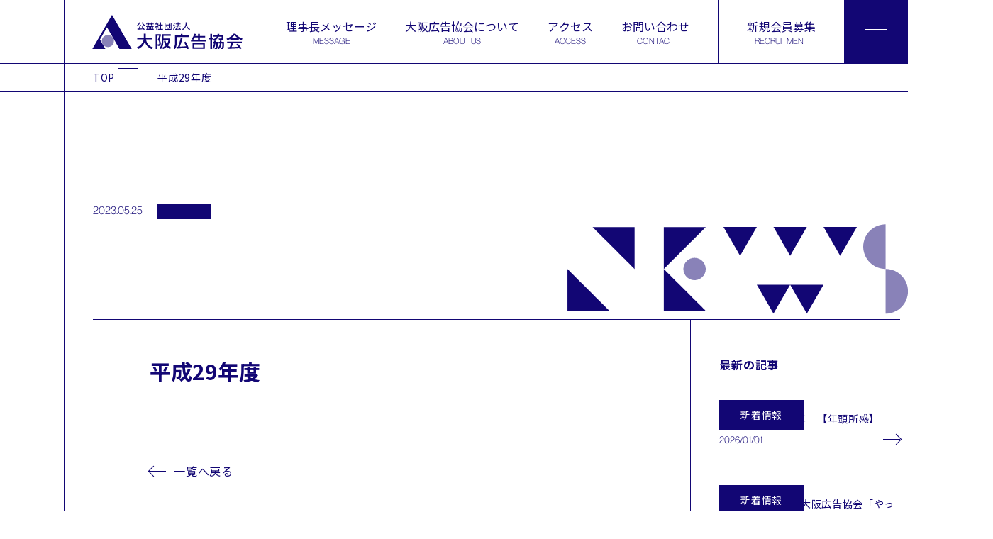

--- FILE ---
content_type: text/html; charset=UTF-8
request_url: https://osaka-ad.or.jp/activity/%E5%B9%B3%E6%88%9029%E5%B9%B4%E5%BA%A6
body_size: 11284
content:
<!doctype html>
<html lang="ja"
	prefix="og: https://ogp.me/ns#" >

<head>
	<!-- Google tag (gtag.js) -->
	<script async src="https://www.googletagmanager.com/gtag/js?id=G-Q1ZLC29XDR"></script>
	<script>
	  window.dataLayer = window.dataLayer || [];
	  function gtag(){dataLayer.push(arguments);}
	  gtag('js', new Date());

	  gtag('config', 'G-Q1ZLC29XDR');
	</script>
    <meta charset="UTF-8">
    <meta name="viewport" content="width=device-width, initial-scale=1">
    <link rel="profile" href="https://gmpg.org/xfn/11">
    <script src="https://osaka-ad.or.jp/wp-content/themes/child/script/jquery-3.6.1.min.js"></script>
    <link href="https://osaka-ad.or.jp/wp-content/themes/child/css/reset.css" rel="stylesheet" />
    <script type="text/javascript" src="https://osaka-ad.or.jp/wp-content/themes/child/script/gotop.js"></script>
    <link rel="stylesheet" href="https://osaka-ad.or.jp/wp-content/themes/child/css/animate.css">
    <link rel="stylesheet" href="https://osaka-ad.or.jp/wp-content/themes/child/css/default.css">
    <script src="https://osaka-ad.or.jp/wp-content/themes/child/script/wow.js"></script>
    <!-- splide sliderの読み込み -->
    <link rel="stylesheet" href="https://osaka-ad.or.jp/wp-content/themes/child/css/splide-core.min.css">
    <script src="https://osaka-ad.or.jp/wp-content/themes/child/script/splide.min.js"></script>
    <!-- アニメーション用のJS読み込み -->
    <script src="https://cdnjs.cloudflare.com/ajax/libs/gsap/2.0.1/TweenMax.min.js"></script>
    <script src="https://osaka-ad.or.jp/wp-content/themes/child/script/jquery.wavify.js"></script>
    <script src="https://osaka-ad.or.jp/wp-content/themes/child/script/wavify.js"></script>
    <script type="module" src="https://osaka-ad.or.jp/wp-content/themes/child/script/common.js"></script>
        <link rel="stylesheet" href="https://cdnjs.cloudflare.com/ajax/libs/font-awesome/5.9.0/css/all.min.css" integrity="sha256-UzFD2WYH2U1dQpKDjjZK72VtPeWP50NoJjd26rnAdUI=" crossorigin="anonymous" />

    <title>平成29年度 - 公益社団法人 大阪広告協会</title>

		<!-- All in One SEO 4.1.5.3 -->
		<meta name="robots" content="max-image-preview:large" />
		<link rel="canonical" href="https://osaka-ad.or.jp/activity/%e5%b9%b3%e6%88%9029%e5%b9%b4%e5%ba%a6" />
		<meta property="og:locale" content="ja_JP" />
		<meta property="og:site_name" content="公益社団法人 大阪広告協会 -" />
		<meta property="og:type" content="article" />
		<meta property="og:title" content="平成29年度 - 公益社団法人 大阪広告協会" />
		<meta property="og:url" content="https://osaka-ad.or.jp/activity/%e5%b9%b3%e6%88%9029%e5%b9%b4%e5%ba%a6" />
		<meta property="og:image" content="/wp-content/themes/child/image/ogp_image.png" />
		<meta property="og:image:secure_url" content="/wp-content/themes/child/image/ogp_image.png" />
		<meta property="article:published_time" content="2023-05-25T02:00:36+00:00" />
		<meta property="article:modified_time" content="2023-05-25T02:00:36+00:00" />
		<meta name="twitter:card" content="summary_large_image" />
		<meta name="twitter:domain" content="osaka-ad.or.jp" />
		<meta name="twitter:title" content="平成29年度 - 公益社団法人 大阪広告協会" />
		<meta name="twitter:image" content="/wp-content/themes/child/image/ogp_image.png" />
		<script type="application/ld+json" class="aioseo-schema">
			{"@context":"https:\/\/schema.org","@graph":[{"@type":"WebSite","@id":"https:\/\/osaka-ad.or.jp\/#website","url":"https:\/\/osaka-ad.or.jp\/","name":"\u516c\u76ca\u793e\u56e3\u6cd5\u4eba \u5927\u962a\u5e83\u544a\u5354\u4f1a","inLanguage":"ja","publisher":{"@id":"https:\/\/osaka-ad.or.jp\/#organization"}},{"@type":"Organization","@id":"https:\/\/osaka-ad.or.jp\/#organization","name":"\u30bf\u30a4\u30c8\u30eb\u3092\u5909\u66f4\u3057\u3066\u4e0b\u3055\u3044","url":"https:\/\/osaka-ad.or.jp\/"},{"@type":"BreadcrumbList","@id":"https:\/\/osaka-ad.or.jp\/activity\/%e5%b9%b3%e6%88%9029%e5%b9%b4%e5%ba%a6#breadcrumblist","itemListElement":[{"@type":"ListItem","@id":"https:\/\/osaka-ad.or.jp\/#listItem","position":1,"item":{"@type":"WebPage","@id":"https:\/\/osaka-ad.or.jp\/","name":"\u30db\u30fc\u30e0","description":"\u5927\u962a\u5e83\u544a\u5354\u4f1a\u306f\u3001\u5e83\u544a\u306b\u95a2\u3059\u308b\u60c5\u5831\u63d0\u4f9b\u3084\u4eba\u6750\u306e\u80b2\u6210\u3001\u9855\u5f70\u6d3b\u52d5\u7b49\u3092\u901a\u3057\u3066\u5e83\u544a\u306e\u793e\u4f1a\u7684\u4f7f\u547d\u3092\u63a8\u9032\u3057\u3001\u516c\u6b63\u304b\u3064\u81ea\u7531\u306a\u7d4c\u6e08\u6d3b\u52d5\u306e\u4fc3\u9032\u53ca\u3073\u5730\u57df\u793e\u4f1a\u306e\u5065\u5168\u306a\u767a\u5c55\u306b\u8cc7\u3059\u308b\u3053\u3068\u3092\u76ee\u7684\u3068\u3057\u3066\u3044\u307e\u3059\u3002","url":"https:\/\/osaka-ad.or.jp\/"}}]},{"@type":"Person","@id":"https:\/\/osaka-ad.or.jp\/author\/makesview_admin#author","url":"https:\/\/osaka-ad.or.jp\/author\/makesview_admin","name":"makesview_admin","image":{"@type":"ImageObject","@id":"https:\/\/osaka-ad.or.jp\/activity\/%e5%b9%b3%e6%88%9029%e5%b9%b4%e5%ba%a6#authorImage","url":"https:\/\/secure.gravatar.com\/avatar\/ca52e122434c5caa0348ae6ede3fb0e7?s=96&d=mm&r=g","width":96,"height":96,"caption":"makesview_admin"}},{"@type":"WebPage","@id":"https:\/\/osaka-ad.or.jp\/activity\/%e5%b9%b3%e6%88%9029%e5%b9%b4%e5%ba%a6#webpage","url":"https:\/\/osaka-ad.or.jp\/activity\/%e5%b9%b3%e6%88%9029%e5%b9%b4%e5%ba%a6","name":"\u5e73\u621029\u5e74\u5ea6 - \u516c\u76ca\u793e\u56e3\u6cd5\u4eba \u5927\u962a\u5e83\u544a\u5354\u4f1a","inLanguage":"ja","isPartOf":{"@id":"https:\/\/osaka-ad.or.jp\/#website"},"breadcrumb":{"@id":"https:\/\/osaka-ad.or.jp\/activity\/%e5%b9%b3%e6%88%9029%e5%b9%b4%e5%ba%a6#breadcrumblist"},"author":"https:\/\/osaka-ad.or.jp\/author\/makesview_admin#author","creator":"https:\/\/osaka-ad.or.jp\/author\/makesview_admin#author","datePublished":"2023-05-25T02:00:36+09:00","dateModified":"2023-05-25T02:00:36+09:00"}]}
		</script>
		<!-- All in One SEO -->

<link rel="alternate" type="application/rss+xml" title="公益社団法人 大阪広告協会 &raquo; フィード" href="https://osaka-ad.or.jp/feed" />
<link rel="alternate" type="application/rss+xml" title="公益社団法人 大阪広告協会 &raquo; コメントフィード" href="https://osaka-ad.or.jp/comments/feed" />
<script>
window._wpemojiSettings = {"baseUrl":"https:\/\/s.w.org\/images\/core\/emoji\/14.0.0\/72x72\/","ext":".png","svgUrl":"https:\/\/s.w.org\/images\/core\/emoji\/14.0.0\/svg\/","svgExt":".svg","source":{"concatemoji":"https:\/\/osaka-ad.or.jp\/wp-includes\/js\/wp-emoji-release.min.js?ver=6.2.8"}};
/*! This file is auto-generated */
!function(e,a,t){var n,r,o,i=a.createElement("canvas"),p=i.getContext&&i.getContext("2d");function s(e,t){p.clearRect(0,0,i.width,i.height),p.fillText(e,0,0);e=i.toDataURL();return p.clearRect(0,0,i.width,i.height),p.fillText(t,0,0),e===i.toDataURL()}function c(e){var t=a.createElement("script");t.src=e,t.defer=t.type="text/javascript",a.getElementsByTagName("head")[0].appendChild(t)}for(o=Array("flag","emoji"),t.supports={everything:!0,everythingExceptFlag:!0},r=0;r<o.length;r++)t.supports[o[r]]=function(e){if(p&&p.fillText)switch(p.textBaseline="top",p.font="600 32px Arial",e){case"flag":return s("\ud83c\udff3\ufe0f\u200d\u26a7\ufe0f","\ud83c\udff3\ufe0f\u200b\u26a7\ufe0f")?!1:!s("\ud83c\uddfa\ud83c\uddf3","\ud83c\uddfa\u200b\ud83c\uddf3")&&!s("\ud83c\udff4\udb40\udc67\udb40\udc62\udb40\udc65\udb40\udc6e\udb40\udc67\udb40\udc7f","\ud83c\udff4\u200b\udb40\udc67\u200b\udb40\udc62\u200b\udb40\udc65\u200b\udb40\udc6e\u200b\udb40\udc67\u200b\udb40\udc7f");case"emoji":return!s("\ud83e\udef1\ud83c\udffb\u200d\ud83e\udef2\ud83c\udfff","\ud83e\udef1\ud83c\udffb\u200b\ud83e\udef2\ud83c\udfff")}return!1}(o[r]),t.supports.everything=t.supports.everything&&t.supports[o[r]],"flag"!==o[r]&&(t.supports.everythingExceptFlag=t.supports.everythingExceptFlag&&t.supports[o[r]]);t.supports.everythingExceptFlag=t.supports.everythingExceptFlag&&!t.supports.flag,t.DOMReady=!1,t.readyCallback=function(){t.DOMReady=!0},t.supports.everything||(n=function(){t.readyCallback()},a.addEventListener?(a.addEventListener("DOMContentLoaded",n,!1),e.addEventListener("load",n,!1)):(e.attachEvent("onload",n),a.attachEvent("onreadystatechange",function(){"complete"===a.readyState&&t.readyCallback()})),(e=t.source||{}).concatemoji?c(e.concatemoji):e.wpemoji&&e.twemoji&&(c(e.twemoji),c(e.wpemoji)))}(window,document,window._wpemojiSettings);
</script>
<style>
img.wp-smiley,
img.emoji {
	display: inline !important;
	border: none !important;
	box-shadow: none !important;
	height: 1em !important;
	width: 1em !important;
	margin: 0 0.07em !important;
	vertical-align: -0.1em !important;
	background: none !important;
	padding: 0 !important;
}
</style>
	<link rel='stylesheet' id='wp-block-library-css' href='https://osaka-ad.or.jp/wp-includes/css/dist/block-library/style.min.css?ver=6.2.8' media='all' />
<style id='wp-block-library-theme-inline-css'>
.wp-block-audio figcaption{color:#555;font-size:13px;text-align:center}.is-dark-theme .wp-block-audio figcaption{color:hsla(0,0%,100%,.65)}.wp-block-audio{margin:0 0 1em}.wp-block-code{border:1px solid #ccc;border-radius:4px;font-family:Menlo,Consolas,monaco,monospace;padding:.8em 1em}.wp-block-embed figcaption{color:#555;font-size:13px;text-align:center}.is-dark-theme .wp-block-embed figcaption{color:hsla(0,0%,100%,.65)}.wp-block-embed{margin:0 0 1em}.blocks-gallery-caption{color:#555;font-size:13px;text-align:center}.is-dark-theme .blocks-gallery-caption{color:hsla(0,0%,100%,.65)}.wp-block-image figcaption{color:#555;font-size:13px;text-align:center}.is-dark-theme .wp-block-image figcaption{color:hsla(0,0%,100%,.65)}.wp-block-image{margin:0 0 1em}.wp-block-pullquote{border-bottom:4px solid;border-top:4px solid;color:currentColor;margin-bottom:1.75em}.wp-block-pullquote cite,.wp-block-pullquote footer,.wp-block-pullquote__citation{color:currentColor;font-size:.8125em;font-style:normal;text-transform:uppercase}.wp-block-quote{border-left:.25em solid;margin:0 0 1.75em;padding-left:1em}.wp-block-quote cite,.wp-block-quote footer{color:currentColor;font-size:.8125em;font-style:normal;position:relative}.wp-block-quote.has-text-align-right{border-left:none;border-right:.25em solid;padding-left:0;padding-right:1em}.wp-block-quote.has-text-align-center{border:none;padding-left:0}.wp-block-quote.is-large,.wp-block-quote.is-style-large,.wp-block-quote.is-style-plain{border:none}.wp-block-search .wp-block-search__label{font-weight:700}.wp-block-search__button{border:1px solid #ccc;padding:.375em .625em}:where(.wp-block-group.has-background){padding:1.25em 2.375em}.wp-block-separator.has-css-opacity{opacity:.4}.wp-block-separator{border:none;border-bottom:2px solid;margin-left:auto;margin-right:auto}.wp-block-separator.has-alpha-channel-opacity{opacity:1}.wp-block-separator:not(.is-style-wide):not(.is-style-dots){width:100px}.wp-block-separator.has-background:not(.is-style-dots){border-bottom:none;height:1px}.wp-block-separator.has-background:not(.is-style-wide):not(.is-style-dots){height:2px}.wp-block-table{margin:0 0 1em}.wp-block-table td,.wp-block-table th{word-break:normal}.wp-block-table figcaption{color:#555;font-size:13px;text-align:center}.is-dark-theme .wp-block-table figcaption{color:hsla(0,0%,100%,.65)}.wp-block-video figcaption{color:#555;font-size:13px;text-align:center}.is-dark-theme .wp-block-video figcaption{color:hsla(0,0%,100%,.65)}.wp-block-video{margin:0 0 1em}.wp-block-template-part.has-background{margin-bottom:0;margin-top:0;padding:1.25em 2.375em}
</style>
<link rel='stylesheet' id='classic-theme-styles-css' href='https://osaka-ad.or.jp/wp-includes/css/classic-themes.min.css?ver=6.2.8' media='all' />
<style id='global-styles-inline-css'>
body{--wp--preset--color--black: #000000;--wp--preset--color--cyan-bluish-gray: #abb8c3;--wp--preset--color--white: #FFFFFF;--wp--preset--color--pale-pink: #f78da7;--wp--preset--color--vivid-red: #cf2e2e;--wp--preset--color--luminous-vivid-orange: #ff6900;--wp--preset--color--luminous-vivid-amber: #fcb900;--wp--preset--color--light-green-cyan: #7bdcb5;--wp--preset--color--vivid-green-cyan: #00d084;--wp--preset--color--pale-cyan-blue: #8ed1fc;--wp--preset--color--vivid-cyan-blue: #0693e3;--wp--preset--color--vivid-purple: #9b51e0;--wp--preset--color--dark-gray: #28303D;--wp--preset--color--gray: #39414D;--wp--preset--color--green: #D1E4DD;--wp--preset--color--blue: #D1DFE4;--wp--preset--color--purple: #D1D1E4;--wp--preset--color--red: #E4D1D1;--wp--preset--color--orange: #E4DAD1;--wp--preset--color--yellow: #EEEADD;--wp--preset--gradient--vivid-cyan-blue-to-vivid-purple: linear-gradient(135deg,rgba(6,147,227,1) 0%,rgb(155,81,224) 100%);--wp--preset--gradient--light-green-cyan-to-vivid-green-cyan: linear-gradient(135deg,rgb(122,220,180) 0%,rgb(0,208,130) 100%);--wp--preset--gradient--luminous-vivid-amber-to-luminous-vivid-orange: linear-gradient(135deg,rgba(252,185,0,1) 0%,rgba(255,105,0,1) 100%);--wp--preset--gradient--luminous-vivid-orange-to-vivid-red: linear-gradient(135deg,rgba(255,105,0,1) 0%,rgb(207,46,46) 100%);--wp--preset--gradient--very-light-gray-to-cyan-bluish-gray: linear-gradient(135deg,rgb(238,238,238) 0%,rgb(169,184,195) 100%);--wp--preset--gradient--cool-to-warm-spectrum: linear-gradient(135deg,rgb(74,234,220) 0%,rgb(151,120,209) 20%,rgb(207,42,186) 40%,rgb(238,44,130) 60%,rgb(251,105,98) 80%,rgb(254,248,76) 100%);--wp--preset--gradient--blush-light-purple: linear-gradient(135deg,rgb(255,206,236) 0%,rgb(152,150,240) 100%);--wp--preset--gradient--blush-bordeaux: linear-gradient(135deg,rgb(254,205,165) 0%,rgb(254,45,45) 50%,rgb(107,0,62) 100%);--wp--preset--gradient--luminous-dusk: linear-gradient(135deg,rgb(255,203,112) 0%,rgb(199,81,192) 50%,rgb(65,88,208) 100%);--wp--preset--gradient--pale-ocean: linear-gradient(135deg,rgb(255,245,203) 0%,rgb(182,227,212) 50%,rgb(51,167,181) 100%);--wp--preset--gradient--electric-grass: linear-gradient(135deg,rgb(202,248,128) 0%,rgb(113,206,126) 100%);--wp--preset--gradient--midnight: linear-gradient(135deg,rgb(2,3,129) 0%,rgb(40,116,252) 100%);--wp--preset--gradient--purple-to-yellow: linear-gradient(160deg, #D1D1E4 0%, #EEEADD 100%);--wp--preset--gradient--yellow-to-purple: linear-gradient(160deg, #EEEADD 0%, #D1D1E4 100%);--wp--preset--gradient--green-to-yellow: linear-gradient(160deg, #D1E4DD 0%, #EEEADD 100%);--wp--preset--gradient--yellow-to-green: linear-gradient(160deg, #EEEADD 0%, #D1E4DD 100%);--wp--preset--gradient--red-to-yellow: linear-gradient(160deg, #E4D1D1 0%, #EEEADD 100%);--wp--preset--gradient--yellow-to-red: linear-gradient(160deg, #EEEADD 0%, #E4D1D1 100%);--wp--preset--gradient--purple-to-red: linear-gradient(160deg, #D1D1E4 0%, #E4D1D1 100%);--wp--preset--gradient--red-to-purple: linear-gradient(160deg, #E4D1D1 0%, #D1D1E4 100%);--wp--preset--duotone--dark-grayscale: url('#wp-duotone-dark-grayscale');--wp--preset--duotone--grayscale: url('#wp-duotone-grayscale');--wp--preset--duotone--purple-yellow: url('#wp-duotone-purple-yellow');--wp--preset--duotone--blue-red: url('#wp-duotone-blue-red');--wp--preset--duotone--midnight: url('#wp-duotone-midnight');--wp--preset--duotone--magenta-yellow: url('#wp-duotone-magenta-yellow');--wp--preset--duotone--purple-green: url('#wp-duotone-purple-green');--wp--preset--duotone--blue-orange: url('#wp-duotone-blue-orange');--wp--preset--font-size--small: 18px;--wp--preset--font-size--medium: 20px;--wp--preset--font-size--large: 24px;--wp--preset--font-size--x-large: 42px;--wp--preset--font-size--extra-small: 16px;--wp--preset--font-size--normal: 20px;--wp--preset--font-size--extra-large: 40px;--wp--preset--font-size--huge: 96px;--wp--preset--font-size--gigantic: 144px;--wp--preset--spacing--20: 0.44rem;--wp--preset--spacing--30: 0.67rem;--wp--preset--spacing--40: 1rem;--wp--preset--spacing--50: 1.5rem;--wp--preset--spacing--60: 2.25rem;--wp--preset--spacing--70: 3.38rem;--wp--preset--spacing--80: 5.06rem;--wp--preset--shadow--natural: 6px 6px 9px rgba(0, 0, 0, 0.2);--wp--preset--shadow--deep: 12px 12px 50px rgba(0, 0, 0, 0.4);--wp--preset--shadow--sharp: 6px 6px 0px rgba(0, 0, 0, 0.2);--wp--preset--shadow--outlined: 6px 6px 0px -3px rgba(255, 255, 255, 1), 6px 6px rgba(0, 0, 0, 1);--wp--preset--shadow--crisp: 6px 6px 0px rgba(0, 0, 0, 1);}:where(.is-layout-flex){gap: 0.5em;}body .is-layout-flow > .alignleft{float: left;margin-inline-start: 0;margin-inline-end: 2em;}body .is-layout-flow > .alignright{float: right;margin-inline-start: 2em;margin-inline-end: 0;}body .is-layout-flow > .aligncenter{margin-left: auto !important;margin-right: auto !important;}body .is-layout-constrained > .alignleft{float: left;margin-inline-start: 0;margin-inline-end: 2em;}body .is-layout-constrained > .alignright{float: right;margin-inline-start: 2em;margin-inline-end: 0;}body .is-layout-constrained > .aligncenter{margin-left: auto !important;margin-right: auto !important;}body .is-layout-constrained > :where(:not(.alignleft):not(.alignright):not(.alignfull)){max-width: var(--wp--style--global--content-size);margin-left: auto !important;margin-right: auto !important;}body .is-layout-constrained > .alignwide{max-width: var(--wp--style--global--wide-size);}body .is-layout-flex{display: flex;}body .is-layout-flex{flex-wrap: wrap;align-items: center;}body .is-layout-flex > *{margin: 0;}:where(.wp-block-columns.is-layout-flex){gap: 2em;}.has-black-color{color: var(--wp--preset--color--black) !important;}.has-cyan-bluish-gray-color{color: var(--wp--preset--color--cyan-bluish-gray) !important;}.has-white-color{color: var(--wp--preset--color--white) !important;}.has-pale-pink-color{color: var(--wp--preset--color--pale-pink) !important;}.has-vivid-red-color{color: var(--wp--preset--color--vivid-red) !important;}.has-luminous-vivid-orange-color{color: var(--wp--preset--color--luminous-vivid-orange) !important;}.has-luminous-vivid-amber-color{color: var(--wp--preset--color--luminous-vivid-amber) !important;}.has-light-green-cyan-color{color: var(--wp--preset--color--light-green-cyan) !important;}.has-vivid-green-cyan-color{color: var(--wp--preset--color--vivid-green-cyan) !important;}.has-pale-cyan-blue-color{color: var(--wp--preset--color--pale-cyan-blue) !important;}.has-vivid-cyan-blue-color{color: var(--wp--preset--color--vivid-cyan-blue) !important;}.has-vivid-purple-color{color: var(--wp--preset--color--vivid-purple) !important;}.has-black-background-color{background-color: var(--wp--preset--color--black) !important;}.has-cyan-bluish-gray-background-color{background-color: var(--wp--preset--color--cyan-bluish-gray) !important;}.has-white-background-color{background-color: var(--wp--preset--color--white) !important;}.has-pale-pink-background-color{background-color: var(--wp--preset--color--pale-pink) !important;}.has-vivid-red-background-color{background-color: var(--wp--preset--color--vivid-red) !important;}.has-luminous-vivid-orange-background-color{background-color: var(--wp--preset--color--luminous-vivid-orange) !important;}.has-luminous-vivid-amber-background-color{background-color: var(--wp--preset--color--luminous-vivid-amber) !important;}.has-light-green-cyan-background-color{background-color: var(--wp--preset--color--light-green-cyan) !important;}.has-vivid-green-cyan-background-color{background-color: var(--wp--preset--color--vivid-green-cyan) !important;}.has-pale-cyan-blue-background-color{background-color: var(--wp--preset--color--pale-cyan-blue) !important;}.has-vivid-cyan-blue-background-color{background-color: var(--wp--preset--color--vivid-cyan-blue) !important;}.has-vivid-purple-background-color{background-color: var(--wp--preset--color--vivid-purple) !important;}.has-black-border-color{border-color: var(--wp--preset--color--black) !important;}.has-cyan-bluish-gray-border-color{border-color: var(--wp--preset--color--cyan-bluish-gray) !important;}.has-white-border-color{border-color: var(--wp--preset--color--white) !important;}.has-pale-pink-border-color{border-color: var(--wp--preset--color--pale-pink) !important;}.has-vivid-red-border-color{border-color: var(--wp--preset--color--vivid-red) !important;}.has-luminous-vivid-orange-border-color{border-color: var(--wp--preset--color--luminous-vivid-orange) !important;}.has-luminous-vivid-amber-border-color{border-color: var(--wp--preset--color--luminous-vivid-amber) !important;}.has-light-green-cyan-border-color{border-color: var(--wp--preset--color--light-green-cyan) !important;}.has-vivid-green-cyan-border-color{border-color: var(--wp--preset--color--vivid-green-cyan) !important;}.has-pale-cyan-blue-border-color{border-color: var(--wp--preset--color--pale-cyan-blue) !important;}.has-vivid-cyan-blue-border-color{border-color: var(--wp--preset--color--vivid-cyan-blue) !important;}.has-vivid-purple-border-color{border-color: var(--wp--preset--color--vivid-purple) !important;}.has-vivid-cyan-blue-to-vivid-purple-gradient-background{background: var(--wp--preset--gradient--vivid-cyan-blue-to-vivid-purple) !important;}.has-light-green-cyan-to-vivid-green-cyan-gradient-background{background: var(--wp--preset--gradient--light-green-cyan-to-vivid-green-cyan) !important;}.has-luminous-vivid-amber-to-luminous-vivid-orange-gradient-background{background: var(--wp--preset--gradient--luminous-vivid-amber-to-luminous-vivid-orange) !important;}.has-luminous-vivid-orange-to-vivid-red-gradient-background{background: var(--wp--preset--gradient--luminous-vivid-orange-to-vivid-red) !important;}.has-very-light-gray-to-cyan-bluish-gray-gradient-background{background: var(--wp--preset--gradient--very-light-gray-to-cyan-bluish-gray) !important;}.has-cool-to-warm-spectrum-gradient-background{background: var(--wp--preset--gradient--cool-to-warm-spectrum) !important;}.has-blush-light-purple-gradient-background{background: var(--wp--preset--gradient--blush-light-purple) !important;}.has-blush-bordeaux-gradient-background{background: var(--wp--preset--gradient--blush-bordeaux) !important;}.has-luminous-dusk-gradient-background{background: var(--wp--preset--gradient--luminous-dusk) !important;}.has-pale-ocean-gradient-background{background: var(--wp--preset--gradient--pale-ocean) !important;}.has-electric-grass-gradient-background{background: var(--wp--preset--gradient--electric-grass) !important;}.has-midnight-gradient-background{background: var(--wp--preset--gradient--midnight) !important;}.has-small-font-size{font-size: var(--wp--preset--font-size--small) !important;}.has-medium-font-size{font-size: var(--wp--preset--font-size--medium) !important;}.has-large-font-size{font-size: var(--wp--preset--font-size--large) !important;}.has-x-large-font-size{font-size: var(--wp--preset--font-size--x-large) !important;}
.wp-block-navigation a:where(:not(.wp-element-button)){color: inherit;}
:where(.wp-block-columns.is-layout-flex){gap: 2em;}
.wp-block-pullquote{font-size: 1.5em;line-height: 1.6;}
</style>
<link rel='stylesheet' id='wp-pagenavi-css' href='https://osaka-ad.or.jp/wp-content/plugins/wp-pagenavi/pagenavi-css.css?ver=2.70' media='all' />
<link rel='stylesheet' id='twenty-twenty-one-print-style-css' href='https://osaka-ad.or.jp/wp-content/themes/twentytwentyone/assets/css/print.css?ver=1.0.0' media='print' />
<link rel='stylesheet' id='child-style-css' href='https://osaka-ad.or.jp/wp-content/themes/child/style.css?ver=6.2.8' media='all' />
<link rel="https://api.w.org/" href="https://osaka-ad.or.jp/wp-json/" /><link rel="alternate" type="application/json" href="https://osaka-ad.or.jp/wp-json/wp/v2/activity/9922" /><link rel="EditURI" type="application/rsd+xml" title="RSD" href="https://osaka-ad.or.jp/xmlrpc.php?rsd" />
<link rel="wlwmanifest" type="application/wlwmanifest+xml" href="https://osaka-ad.or.jp/wp-includes/wlwmanifest.xml" />
<meta name="generator" content="WordPress 6.2.8" />
<link rel='shortlink' href='https://osaka-ad.or.jp/?p=9922' />
<link rel="alternate" type="application/json+oembed" href="https://osaka-ad.or.jp/wp-json/oembed/1.0/embed?url=https%3A%2F%2Fosaka-ad.or.jp%2Factivity%2F%25e5%25b9%25b3%25e6%2588%259029%25e5%25b9%25b4%25e5%25ba%25a6" />
<link rel="alternate" type="text/xml+oembed" href="https://osaka-ad.or.jp/wp-json/oembed/1.0/embed?url=https%3A%2F%2Fosaka-ad.or.jp%2Factivity%2F%25e5%25b9%25b3%25e6%2588%259029%25e5%25b9%25b4%25e5%25ba%25a6&#038;format=xml" />
<link rel="icon" href="https://osaka-ad.or.jp/wp-content/uploads/2023/03/cropped-favicon-32x32.png" sizes="32x32" />
<link rel="icon" href="https://osaka-ad.or.jp/wp-content/uploads/2023/03/cropped-favicon-192x192.png" sizes="192x192" />
<link rel="apple-touch-icon" href="https://osaka-ad.or.jp/wp-content/uploads/2023/03/cropped-favicon-180x180.png" />
<meta name="msapplication-TileImage" content="https://osaka-ad.or.jp/wp-content/uploads/2023/03/cropped-favicon-270x270.png" />

</head>

<script src="https://unpkg.com/@lottiefiles/lottie-player@latest/dist/lottie-player.js"></script>

<body class="activity-template-default single single-activity postid-9922 wp-embed-responsive is-light-theme no-js singular">

    <div id="page_top"></div><!--トップに戻る用-->

    <div class="sp">
        <header id="sp_header">
            <div class="logo">
                <a href="https://osaka-ad.or.jp">
                    <img src="https://osaka-ad.or.jp/wp-content/themes/child/image/logo.svg" alt="公益社団法人大阪広告協会" class="defo">
                    <img src="https://osaka-ad.or.jp/wp-content/themes/child/image/logo2.svg" alt="公益社団法人大阪広告協会" class="hover">
                </a>
            </div>
            <a href="/newmembers" class="recruit">
                <p class="jp">新規会員募集</p>
                <p class="en en_font">RECRUITMENT</p>
            </a>
        </header>
    </div>

    <div class="pc">
        <header id="pc_header">
            <div class="hd_box">
                <div class="logo">
                    <a href="/">
                        <img src="/wp-content/themes/child/image/logo.svg" alt="公益社団法人大阪広告協会" class="defo">
                        <img src="/wp-content/themes/child/image/logo2.svg" alt="公益社団法人大阪広告協会" class="hover">
                    </a>
                </div>
                <div class="hd_menu">
                    <ul>
                        <li>
                            <a href="/message">
                                <p class="jp">理事長メッセージ</p>
                                <p class="en en_font">MESSAGE</p>
                            </a>
                        </li>
                        <li>
                            <a href="/about">
                                <p class="jp">大阪広告協会について</p>
                                <p class="en en_font">ABOUT US</p>
                            </a>
                            <div class="hd_inner">
                                <div class="inner_wrap">
                                    <div class="item">
                                        <a href="/about/history">沿革</a>
                                    </div>
                                    <div class="item">
                                        <a href="/about/officer-committee">役員・委員会</a>
                                    </div>
                                    <div class="item">
                                        <a href="/about/activity">事業活動</a>
                                    </div>
                                    <div class="item">
                                        <a href="/about/companies">会員企業一覧</a>
                                    </div>
                                    <div class="item">
                                        <a href="/about/articles">定款</a>
                                    </div>
                                </div>
                            </div>
                        </li>
                        <li>
                            <a href="/access">
                                <p class="jp">アクセス</p>
                                <p class="en en_font">ACCESS</p>
                            </a>
                        </li>
                        <li>
                            <a href="/contact">
                                <p class="jp">お問い合わせ</p>
                                <p class="en en_font">CONTACT</p>
                            </a>
                        </li>
                    </ul>
                </div>
                <div class="recruit_btn">
                    <a href="/newmembers" class="flex">
                        <p class="jp">新規会員募集</p>
                        <p class="en en_font">RECRUITMENT</p>
                    </a>
                </div>
            </div>
        </header>
    </div>

    <!-- ハンバーガーメニュー -->
    
<link rel="stylesheet" type="text/css" href="https://osaka-ad.or.jp/wp-content/themes/child/hamburgerMenu/type-side/menu.css">


<script type="text/javascript" src="https://osaka-ad.or.jp/wp-content/themes/child/hamburgerMenu/common/menu.js"></script>

<div class="hamburger">
	<span></span>
	<span></span>
</div>

<script>
	if ($(window).width() > 750) {
		$(function() {
			const h = $('.hd_menu_logo_block').height() + $('.hd_menu_award_block').height();
			$('.hd_menu_link_block').css('height', `calc(100vh - ${h}px)`)
		});
	}
</script>

<div class="hd_menu_block">
	<div class="inbox">
		<div class="hd_menu_logo_block">
			<div class="inner flex">
				<a href="/" class="logo">
					<img src="/wp-content/themes/child/image/logo.svg" alt="">
				</a>
			</div>
		</div>
		<div class="hd_menu_link_block flex pr">
			<div class="inner pr">
				<div class="cont flex">
					<div class="text_link_cont flex">
						<div class="list_side">
							<ul class="main_list">
								<li>
									<a href="/message" class="flex">
										<div class="text_box">
											<p class="text">理事長メッセージ</p>
											<p class="en_text">MESSAGE</p>
										</div>
										<div class="arrow flex"></div>
									</a>
								</li>
								<li>
									<a href="/about" class="flex">
										<div class="text_box">
											<p class="text">大阪広告協会について</p>
											<p class="en_text">ABOUT US</p>
										</div>
										<div class="arrow flex"></div>
									</a>
								</li>
								<li>
									<a href="/access" class="flex">
										<div class="text_box">
											<p class="text">アクセス</p>
											<p class="en_text">ACCESS</p>
										</div>
										<div class="arrow flex"></div>
									</a>
								</li>
								<li>
									<a href="/contact" class="flex">
										<div class="text_box">
											<p class="text">お問い合わせ</p>
											<p class="en_text">CONTACT</p>
										</div>
										<div class="arrow flex"></div>
									</a>
								</li>
							</ul>
						</div>
						<div class="sub_list_side">
							<ul class="main_list">
								<li>
									<a href="/category/news" class="flex">
										<div class="text_box">
											<p class="text">新着情報</p>
											<p class="en_text">NEWS</p>
										</div>
										<div class="arrow flex"></div>
									</a>
								</li>
								<li>
									<a href="/category/news/seminar" class="flex">
										<div class="text_box">
											<p class="text">講演会</p>
											<p class="en_text">SEMINAR</p>
										</div>
										<div class="arrow flex"></div>
									</a>
								</li>
								<li>
									<a href="/category/news/symposium" class="flex">
										<div class="text_box">
											<p class="text">シンポジウム</p>
											<p class="en_text">SYMPOSIUM</p>
										</div>
										<div class="arrow flex"></div>
									</a>
								</li>
							</ul>
						</div>
					</div>
					<div class="right_box">
						<div class="list">
							<ul class="sub_list">
								<li>
									<a href="/privacy" class="flex">プライバシーポリシー</a>
								</li>
								<li>
									<a href="/link" class="flex">関連リンク</a>
								</li>
								<li>
									<a href="/sitemap" class="flex">サイトマップ</a>
								</li>
							</ul>
						</div>
						<div class="recruit_btn">
							<a href="/newmembers" class="flex">
								<div class="text_box">
									<p class="text">新規会員募集</p>
									<p class="en_text">RECRUITMENT</p>
								</div>
								<div class="arrow flex"></div>
							</a>
						</div>
					</div>
				</div>
			</div>
		</div>
		<div class="hd_menu_award_block">
			<div class="inner">
				<div class="list">
					<ul class="flex">
						<li>
							<a href="/oaa" class="pr">
								<div class="img">
									<img src="/wp-content/themes/child/image/osaka_ad_img.jpg" alt="大阪広告協会賞">
								</div>
							</a>
						</li>
						<li>
							<a href="/saji" class="pr">
								<div class="img">
									<img src="/wp-content/themes/child/image/saji_img.jpg" alt="佐治敬三賞">
								</div>
							</a>
						</li>
						<li>
							<a href="/hahaha" class="pr">
								<div class="img">
									<img src="/wp-content/themes/child/image/hahaha_img.jpg" alt="HaHaHa">
								</div>
							</a>
						</li>
						<li>
							<a href="/hahaha-student" class="pr">
								<div class="img">
									<img src="/wp-content/themes/child/image/hahaha_student.jpg" alt="HaHaHa学生部門">
								</div>
							</a>
						</li>
					</ul>
				</div>
			</div>
		</div>
	</div>
</div>
<div class="page_wave_box sp">
    <svg version="1.1" xmlns="http://www.w3.org/2000/svg">
        <path id="page_wave" d="" />
    </svg>
</div>

<div class="bread_wrap">
    <div class="inner">
        <div class="breadcrumb">
            <!-- Breadcrumb NavXT 6.6.0 -->
<span property="itemListElement" typeof="ListItem"><a property="item" typeof="WebPage" title="Go to 公益社団法人 大阪広告協会." href="https://osaka-ad.or.jp" class="home" ><span property="name">TOP</span></a><meta property="position" content="1"></span><span property="itemListElement" typeof="ListItem"><span property="name" class="post post-activity current-item">平成29年度</span><meta property="url" content="https://osaka-ad.or.jp/activity/%e5%b9%b3%e6%88%9029%e5%b9%b4%e5%ba%a6"><meta property="position" content="2"></span>        </div>
    </div>
</div>

<!-- 内部ページのデザインを白にしたい場合はpage_out_wrapに「js_design_white」クラスを付与 -->
<div class="page_out_wrap js_design_white">
    <div class="container">
        
<div class="common_page_main">
    <div class="title_box">
                    <div class="title">
                <lottie-player src="https://lottie.host/1ef5d4e5-fe4b-402b-a406-551c1a43dc96/FbsB33hUXr.json" background="transparent" speed="1" style="height:14vw;" autoplay></lottie-player>
            </div>
            </div>
</div>
        <main id="main" class="single_main">

            <div class="common_page_wrap">
                <div id="single_page">
                    <div class="day_cat">
                        <div class="day en_font">2023.05.25</div>
                                                <div class="category"></div>
                    </div>
                    <div class="single_flame">
                        <div class="fl_wrap">
                            <div class="singleContent">
                                
<article id="post-9922" class="post-9922 activity type-activity status-publish hentry entry">
    <h1 class="single_title">平成29年度</h1>

    
    
    
    

</article>                                <div class="ichiran_btn">
                                    <a href="">
                                        <div class="arrow"></div>
                                        <div class="text">一覧へ戻る</div>
                                    </a>
                                </div>
                            </div>
                            <div class="singleSidebar">
                                

<aside id="info_side" class="pc">
    <div class="article_latest">
        <div class="title_box">
            <h2 class="title">最新の記事</h2>
        </div>
        <ul>
                                                                        
                    <!-- 親カテゴリー(news)をもとに子カテゴリー取得 -->
                    
                    <!-- アイキャッチがない時、カテゴリーごとに画像を設定 -->
                                                                                                                                                                                                                                                                                                                                                                                                                                                                                                                                                                                                                                        
                    <li>
                        <a href="https://osaka-ad.or.jp/news/10575">
                            <div class="img" style="background-image:url('https://osaka-ad.or.jp/wp-content/uploads/2025/12/2026kingashinnen.jpg')">
                                <div class="cat">新着情報</div>
                            </div>
                            <div class="text_box">
                                <h3 class="title">謹賀新年　2026年　【年頭所感】</h3>
                                <p class="date en_font">2026/01/01</p>
                            </div>
                            <div class="arrow"></div>
                        </a>
                    </li>
                                    
                    <!-- 親カテゴリー(news)をもとに子カテゴリー取得 -->
                    
                    <!-- アイキャッチがない時、カテゴリーごとに画像を設定 -->
                                                                                                                                                                                                                                                                                                                                                                                                                                                                                                                                                                                                                                        
                    <li>
                        <a href="https://osaka-ad.or.jp/news/10564">
                            <div class="img" style="background-image:url('https://osaka-ad.or.jp/wp-content/uploads/2025/11/bnr_saji2026.png')">
                                <div class="cat">新着情報</div>
                            </div>
                            <div class="text_box">
                                <h3 class="title">2025年度 第59回大阪広告協会「やってみなはれ佐治敬三賞」募集開始！</h3>
                                <p class="date en_font">2025/11/28</p>
                            </div>
                            <div class="arrow"></div>
                        </a>
                    </li>
                                    
                    <!-- 親カテゴリー(news)をもとに子カテゴリー取得 -->
                    
                    <!-- アイキャッチがない時、カテゴリーごとに画像を設定 -->
                                                                                                                                                                                                                                                                                                                                                                                                                                                                                                                                                                                                                                        
                    <li>
                        <a href="https://osaka-ad.or.jp/news/award/10542">
                            <div class="img" style="background-image:url('https://osaka-ad.or.jp/wp-content/uploads/2023/05/OAA_HP_01top_OAAW.jpg')">
                                <div class="cat">アワード</div>
                            </div>
                            <div class="text_box">
                                <h3 class="title">2025年度（令和7年）「第69回 大阪広告協会賞」候補者の公募開始！</h3>
                                <p class="date en_font">2025/10/09</p>
                            </div>
                            <div class="arrow"></div>
                        </a>
                    </li>
                                    
                    <!-- 親カテゴリー(news)をもとに子カテゴリー取得 -->
                    
                    <!-- アイキャッチがない時、カテゴリーごとに画像を設定 -->
                                                                                                                                                                                                                                                                                                                                                                                                                                                                                                                                                                                                                                        
                    <li>
                        <a href="https://osaka-ad.or.jp/news/award/10536">
                            <div class="img" style="background-image:url('https://osaka-ad.or.jp/wp-content/uploads/2025/09/HaHaHa2025一般.jpg')">
                                <div class="cat">アワード</div>
                            </div>
                            <div class="text_box">
                                <h3 class="title">「HaHaHa Osaka Creativity Awards2025（一般部門）」募集開始！</h3>
                                <p class="date en_font">2025/09/12</p>
                            </div>
                            <div class="arrow"></div>
                        </a>
                    </li>
                                    
                    <!-- 親カテゴリー(news)をもとに子カテゴリー取得 -->
                    
                    <!-- アイキャッチがない時、カテゴリーごとに画像を設定 -->
                                                                                                                                                                                                                                                                                                                                                                                                                                                                                                                                                                                                                                        
                    <li>
                        <a href="https://osaka-ad.or.jp/news/seminar/10523">
                            <div class="img" style="background-image:url('https://osaka-ad.or.jp/wp-content/uploads/2023/05/OAA_HP_00parts_bnr12_event.jpg')">
                                <div class="cat">イベント</div>
                            </div>
                            <div class="text_box">
                                <h3 class="title">【会員限定企画】ゲスト＆ＭＣ決定！ 2025.11.19（水）9:40～17:00　<br />第73回 全広連近畿ブロック会議（京阪神広告協会合同研修会）</h3>
                                <p class="date en_font">2025/09/05</p>
                            </div>
                            <div class="arrow"></div>
                        </a>
                    </li>
                                                </ul>
    </div>
    <div class="month_archive">
        <div class="title_box">
            <h2 class="title">月別アーカイブ</h2>
        </div>
        <div class="select_box">
            <select onChange='document.location.href=this.options[this.selectedIndex].value;'>
                <option value="">月を選択してください</option>
                	<option value='https://osaka-ad.or.jp/date/2026/01'> 2026年1月 </option>
	<option value='https://osaka-ad.or.jp/date/2025/11'> 2025年11月 </option>
	<option value='https://osaka-ad.or.jp/date/2025/10'> 2025年10月 </option>
	<option value='https://osaka-ad.or.jp/date/2025/09'> 2025年9月 </option>
	<option value='https://osaka-ad.or.jp/date/2025/07'> 2025年7月 </option>
	<option value='https://osaka-ad.or.jp/date/2025/06'> 2025年6月 </option>
	<option value='https://osaka-ad.or.jp/date/2025/03'> 2025年3月 </option>
	<option value='https://osaka-ad.or.jp/date/2025/02'> 2025年2月 </option>
	<option value='https://osaka-ad.or.jp/date/2024/12'> 2024年12月 </option>
	<option value='https://osaka-ad.or.jp/date/2024/10'> 2024年10月 </option>
	<option value='https://osaka-ad.or.jp/date/2024/09'> 2024年9月 </option>
	<option value='https://osaka-ad.or.jp/date/2024/07'> 2024年7月 </option>
	<option value='https://osaka-ad.or.jp/date/2024/06'> 2024年6月 </option>
	<option value='https://osaka-ad.or.jp/date/2024/03'> 2024年3月 </option>
	<option value='https://osaka-ad.or.jp/date/2024/02'> 2024年2月 </option>
	<option value='https://osaka-ad.or.jp/date/2024/01'> 2024年1月 </option>
	<option value='https://osaka-ad.or.jp/date/2023/11'> 2023年11月 </option>
	<option value='https://osaka-ad.or.jp/date/2023/10'> 2023年10月 </option>
	<option value='https://osaka-ad.or.jp/date/2023/09'> 2023年9月 </option>
	<option value='https://osaka-ad.or.jp/date/2023/07'> 2023年7月 </option>
	<option value='https://osaka-ad.or.jp/date/2023/06'> 2023年6月 </option>
	<option value='https://osaka-ad.or.jp/date/2023/03'> 2023年3月 </option>
	<option value='https://osaka-ad.or.jp/date/2023/02'> 2023年2月 </option>
	<option value='https://osaka-ad.or.jp/date/2023/01'> 2023年1月 </option>
	<option value='https://osaka-ad.or.jp/date/2022/12'> 2022年12月 </option>
	<option value='https://osaka-ad.or.jp/date/2022/09'> 2022年9月 </option>
	<option value='https://osaka-ad.or.jp/date/2022/08'> 2022年8月 </option>
	<option value='https://osaka-ad.or.jp/date/2022/07'> 2022年7月 </option>
	<option value='https://osaka-ad.or.jp/date/2022/06'> 2022年6月 </option>
	<option value='https://osaka-ad.or.jp/date/2022/05'> 2022年5月 </option>
	<option value='https://osaka-ad.or.jp/date/2022/03'> 2022年3月 </option>
	<option value='https://osaka-ad.or.jp/date/2022/02'> 2022年2月 </option>
	<option value='https://osaka-ad.or.jp/date/2022/01'> 2022年1月 </option>
	<option value='https://osaka-ad.or.jp/date/2021/12'> 2021年12月 </option>
	<option value='https://osaka-ad.or.jp/date/2021/11'> 2021年11月 </option>
	<option value='https://osaka-ad.or.jp/date/2021/09'> 2021年9月 </option>
	<option value='https://osaka-ad.or.jp/date/2021/08'> 2021年8月 </option>
	<option value='https://osaka-ad.or.jp/date/2021/07'> 2021年7月 </option>
	<option value='https://osaka-ad.or.jp/date/2020/03'> 2020年3月 </option>
            </select>
        </div>
    </div>
</aside>

<script>
    $(function() {
        $('.article_latest li').each(function() {
            let cat = $(this).find('.cat');
            let catText = cat.text();
            if (catText == '講演会' || catText == 'シンポジウム') {
                $(this).addClass('color');
            }
        });
    });
</script>                            </div>
                        </div>
                    </div>
                </div>
            </div>
        </main>
    </div>
</div>

<script>
    $(function() {
        let catText = $('#single_page .day_cat .category').text();
        if (catText == '講演会' || catText == 'シンポジウム') {
            $('#single_page .day_cat .category').addClass('color');
        }
    });
</script>


<div class="wave_box">
    <svg version="1.1" xmlns="http://www.w3.org/2000/svg">
        <path id="wave" d="" />
    </svg>
</div>

<div class="page_top_link">
    <a href="#page_top">
        <!-- <div class="img">
            <img src="/wp-content/themes/child/image/biriken.png" alt="ビリケン">
        </div> -->
        <p class="text en_font">page top</p>
    </a>
</div>

<footer class="top_footer">
    <div class="ft_top">
        <div class="logo blue">
            <a href="/">
                <img src="/wp-content/themes/child/image/logo2.svg" alt="公益社団法人大阪広告協会" class="pc">
                <img src="/wp-content/themes/child/image/logo_sp.svg" alt="公益社団法人大阪広告協会" class="sp">
            </a>
        </div>
        <div class="logo white">
            <a href="/">
                <img src="/wp-content/themes/child/image/logo.svg" alt="公益社団法人大阪広告協会" class="pc">
                <img src="/wp-content/themes/child/image/logo_sp_white.svg" alt="公益社団法人大阪広告協会" class="sp">
            </a>
        </div>
        <div class="ft_menu pc">
            <ul>
                <li>
                    <a href="/message">
                        <p class="jp">理事長メッセージ</p>
                        <p class="en en_font">MESSAGE</p>
                    </a>
                </li>
                <li>
                    <a href="/about">
                        <p class="jp">大阪広告協会について</p>
                        <p class="en en_font">ABOUT US</p>
                    </a>
                </li>
                <li>
                    <a href="/access">
                        <p class="jp">アクセス</p>
                        <p class="en en_font">ACCESS</p>
                    </a>
                </li>
                <li>
                    <a href="/contact">
                        <p class="jp">お問い合わせ</p>
                        <p class="en en_font">CONTACT</p>
                    </a>
                </li>
                <li class="recruit">
                    <a href="/newmembers">
                        <p class="jp">新規会員募集</p>
                        <p class="en en_font">RECRUITMENT</p>
                    </a>
                </li>
            </ul>
        </div>
    </div>

    <div class="ft_info">
        <p class="address">
            〒550-0002<br>
            ⼤阪府⼤阪市⻄区江⼾堀1丁⽬3-3<br class="sp"> 肥後橋レックスビル
        </p>
        <div class="copyright">
            <small class="en_font">Copyright &copy; OAA. All rights reserved.</small>
        </div>
    </div>
</footer>


<script>document.body.classList.remove("no-js");</script>	<script>
	if ( -1 !== navigator.userAgent.indexOf( 'MSIE' ) || -1 !== navigator.appVersion.indexOf( 'Trident/' ) ) {
		document.body.classList.add( 'is-IE' );
	}
	</script>
	<script id='twenty-twenty-one-ie11-polyfills-js-after'>
( Element.prototype.matches && Element.prototype.closest && window.NodeList && NodeList.prototype.forEach ) || document.write( '<script src="https://osaka-ad.or.jp/wp-content/themes/twentytwentyone/assets/js/polyfills.js?ver=1.0.0"></scr' + 'ipt>' );
</script>
<script src='https://osaka-ad.or.jp/wp-content/themes/twentytwentyone/assets/js/responsive-embeds.js?ver=1.0.0' id='twenty-twenty-one-responsive-embeds-script-js'></script>
	<script>
	/(trident|msie)/i.test(navigator.userAgent)&&document.getElementById&&window.addEventListener&&window.addEventListener("hashchange",(function(){var t,e=location.hash.substring(1);/^[A-z0-9_-]+$/.test(e)&&(t=document.getElementById(e))&&(/^(?:a|select|input|button|textarea)$/i.test(t.tagName)||(t.tabIndex=-1),t.focus())}),!1);
	</script>
	
</body>

</html>

--- FILE ---
content_type: text/css
request_url: https://osaka-ad.or.jp/wp-content/themes/child/css/default.css
body_size: 492
content:
@charset "UTF-8"; 

html {
    font-size: 100%;
    overflow-y: scroll;
    -webkit-text-size-adjust: 100%;
    -ms-text-size-adjust: 100%;
}

h1, h2, h3, h4, h5, h6, p {
    margin: 0px;
}

a:link {
    color: #004CCA;
    text-decoration: none;
}

a:visited {
    color: #6219DB;
}

a:hover {
    color: #048ADE;
    text-decoration: none;
}

a:active {
    color: #048ADE;
    text-decoration: none;
}

img {
    max-width: 100%;
    vertical-align: bottom;
}

ul {
    padding: 0px;
    list-style: none;
    margin: 0;
}

.oh {
    overflow: hidden;
}

.sp {
    display: none;
}

.flex {
    flex-wrap: wrap;
    display: -webkit-box;
    display: -moz-box;
    display: -webkit-flexbox;
    display: -moz-flexbox;
    display: -ms-flexbox;
    display: -webkit-flex;
    display: -moz-flex;
    display: flex;
}

.flex_sb {
    flex-wrap: wrap;
    display: -webkit-box;
    display: -moz-box;
    display: -webkit-flexbox;
    display: -moz-flexbox;
    display: -ms-flexbox;
    display: -webkit-flex;
    display: -moz-flex;
    display: flex;
    justify-content: space-between;
}

.pr {
    position: relative;
}

.pa {
    position: absolute;
    top: 0;
    right: 0;
    bottom: 0;
    left: 0;
}

.pr_img {
    overflow: hidden;    
    position: relative;
}

img.pa_img {
    width: auto;    
    height: auto;    
    max-width: 100%;    
    max-height: 100%;    
    position: absolute;    
    top: 0;    
    bottom: 0;    
    right: 0;    
    left: 0;    
    margin: auto;    
    display: block;
}

@media (max-width: 750px) {
    .pc {
        display: none;
    }

    .sp {
        display: block;
    }

    
}
.txt-right{text-align: right !important}
.txt-center{text-align: center!important}
.txt-left{text-align: left !important}
.mb-3{margin-bottom:1em!important}

--- FILE ---
content_type: text/css
request_url: https://osaka-ad.or.jp/wp-content/themes/child/style.css?ver=6.2.8
body_size: 16300
content:
@charset "UTF-8";

/*
Theme Name: child
Theme URI:
Description:
Template: twentytwentyone
Author: makesview
Author URI: https://makes-view.co.jp/
Version: 1.0.0
*/

/* 「Noto sans JP」インポート */
@import url('https://fonts.googleapis.com/css2?family=Noto+Sans+JP:wght@400;700&display=swap');

html,
button,
input,
select,
textarea {
    font-family: "Noto Sans JP", "游ゴシック体", "YuGothic", "游ゴシック", "Yu Gothic", "ヒラギノ角ゴ Pro W3", "Hiragino Kaku Gothic Pro", "メイリオ", "Meiryo", sans-serif;
}

@font-face {
    font-family: "NeueHaasDisplay";
    src: url("/wp-content/themes/child/fonts/NeueHaasDisplayThin.otf") format("opentype");
    font-weight: 300;
}

@font-face {
    font-family: "NeueHaasDisplay";
    src: url("/wp-content/themes/child/fonts/NeueHaasDisplayBold.otf") format("opentype");
    font-weight: 700;
}

.en_font {
    font-family: "NeueHaasDisplay", sans-serif;
}

body {
    color: #120674;
    font-size: 16px;
    line-height: 1.7;
    background-color: #120674;
    font-weight: 400;
    padding-top: 90px;
    min-width: 1400px;
    position: relative;
}

main {
    position: relative;
}

a[href $='.pdf'] {
    display: flex;
    align-items: center;
    flex-wrap: nowrap;
    text-decoration: underline;
    color: #000;
    line-height: 1.5;
}

a[href $='.pdf']::before {
    content: "";
    background: url(/wp-content/themes/child/image/icon_adobe.svg) no-repeat;
    background-size: cover;
    width: 21px;
    height: 20px;
    display: inline-block;
    margin-left: 5px;
}

a[href $='.pdf']:hover {
    text-decoration: none;
}

.wrap {
    width: 79.167%;
    max-width: 1400px;
    margin: 0 auto;
}

/* PC 共通部分 */
.common_btn a {
    display: flex;
    flex-direction: column;
    justify-content: center;
    align-items: center;
    width: 80px;
    aspect-ratio: 1/1;
    border: 1px solid #EDF98B;
    border-radius: 50%;
    transition: .3s;
}

.common_btn a:hover {
    background-color: #EDF98B;
}

.common_btn a .arrow {
    width: 24px;
    aspect-ratio: 37/25;
    pointer-events: none;
    margin-bottom: 3px;
}

.common_btn a .arrow img {
    pointer-events: none;
    position: absolute;
    top: 0;
    left: 0;
    width: 100%;
    height: 100%;
    object-fit: cover;
    transition: .3s;
}

.common_btn a .arrow img.after {
    opacity: 0;
    visibility: hidden;
}

.common_btn a:hover .arrow img.after {
    opacity: 1;
    visibility: visible;
}

.common_btn a:hover .arrow img.before {
    opacity: 0;
    visibility: hidden;
}

.common_btn a .en {
    color: #EDF98B;
    line-height: 1;
    pointer-events: none;
    transition: .3s;
}

.common_btn a:hover .en {
    color: #120674;
}

/* グラデーションアニメーション */
/* #gradient_main {
    width: 100%;
    height: 100vh;
    position: fixed;
    top: 0;
    left: 0;
    z-index: -1;
} */

#gradient {
    width: 100%;
    height: 100vh;
    position: fixed;
    top: 0;
    left: 0;
    z-index: -1;
    background: linear-gradient(89deg, #120674, #703aff, #8881b7, rgba(236, 248, 138, 0.7), #8881b7, #703aff, #120674);
    background-size: 600% 600%;
    animation: gradient 30s ease infinite;
}

@keyframes gradient {

    0%,
    100% {
        background-position: 0% 50%
    }

    50% {
        background-position: 100% 50%
    }
}

/* PCヘッダー */
#pc_header {
    padding: 0 90px;
    border-bottom: 1px solid #fff;
    position: fixed;
    width: 100%;
    top: 0;
    left: 0;
    z-index: 100;
    transition: all .5s;
    height: 90px;
}

#pc_header::before {
    content: "";
    width: 1px;
    height: 100%;
    background: #fff;
    position: absolute;
    top: 0;
    left: 90px;
    transition: all .5s;
}

.hd_box {
    height: 100%;
    padding: 0 0 0 40px;
    display: flex;
    align-items: center;
}

.hd_box .logo {
    width: 212px;
    height: 48px;
    position: relative;
}

.hd_box .logo img {
    position: absolute;
    top: 0;
    left: 0;
    transition: all .5s;
}

.hd_box .logo img.hover {
    opacity: 0;
}

.hd_menu {
    margin-left: auto;
}

.hd_menu ul {
    display: flex;
    align-items: center;
}

.hd_menu li+li {
    margin-left: 40px;
}

.hd_menu li a {
    display: block;
    text-align: center;
    color: #fff;
    transition: all .5s;
}

.hd_menu li a:hover {
    opacity: 0.8;
}

.hd_menu li a .jp {
    letter-spacing: .006em;
}

.hd_menu li a .en {
    font-size: 12px;
    line-height: 1.2;
}

#pc_header .hd_box .recruit_btn {
    height: 100%;
    margin-left: 40px;
    border-left: 1px solid #fff;
    transition: all .5s;
}

#pc_header .hd_box .recruit_btn a {
    padding: 0 40px;
    height: 100%;
    flex-direction: column;
    align-items: center;
    justify-content: center;
    text-align: center;
    color: #fff;
    transition: all .5s;
}

#pc_header .hd_box .recruit_btn a:hover {
    background-color: #fff;
    color: #120674;
}

#pc_header .hd_box .recruit_btn a .jp {
    letter-spacing: .006em;
}

#pc_header .hd_box .recruit_btn a .en {
    font-size: 12px;
    line-height: 1.2;
}

/* ヘッダー active時 */

#pc_header.active {
    background: #fff;
}

#pc_header.active::before {
    background: #120674;
}

#pc_header.active .hd_box .logo img.hover {
    opacity: 1;
}

#pc_header.active .hd_box .logo img.defo {
    opacity: 0;
}

#pc_header.active .hd_menu li a {
    color: #120674;
}

#pc_header.active .hd_box .recruit_btn {
    border-left: 1px solid #120674;
    /* background-color: #fff; */
}

#pc_header.active .hd_box .recruit_btn a {
    color: #120674;
}

#pc_header.active .hd_box .recruit_btn a:hover {
    color: #fff;
    background-color: #120674;
}

.hd_inner {
    position: absolute;
    top: 65px;
    left: 0;
    width: 100%;
    padding-top: 25px;
    transition: all .3s;
    opacity: 0;
    visibility: hidden;
}

.hd_inner .inner_wrap {
    background: #120674;
    padding: 0 90px;
    display: grid;
    grid-template-columns: repeat(5, 1fr);
    border-bottom: 1px solid #fff;
}

.hd_inner .item {
    border-left: 1px solid #fff;
}

.hd_inner .item:last-of-type {
    border-right: 1px solid #fff;
}

.hd_inner .item a {
    display: block;
    letter-spacing: .006em;
    padding: 32px 0;
    transition: all .3s;
}

#pc_header.active .hd_inner .inner_wrap {
    background: #fff;
    border: 1px solid #120674;
    border-width: 1px 0 1px 0;
}

#pc_header.active .hd_inner .item {
    border-color: #120674;
}

/* PCトップページ FV */
.top_main {
    padding: 0 90px;
    border-bottom: 1px solid #fff;
    position: relative;
}

.top_main .inner {
    border: 1px solid #fff;
    border-width: 0 1px;
    padding: 0 0 34.1vw;
}

.top_main .title_box {
    display: flex;
    justify-content: flex-end;
    translate: 3px -6px;
}

.top_main .title_box .title {
    color: #fff;
    font-size: 64px;
    font-weight: 700;
    line-height: 1;
}

.top_main .title_box .title .space {
    letter-spacing: -0.008em;
}

.top_main .bg_text {
    width: 100.8vw;
    position: absolute;
    top: 4vw;
    left: -0.8vw;
}

/* PCトップページ pickup */
.splide__progress {
    background: #fff;
}

.splide__progress__bar {
    height: 2px;
    background: #767D47;
}

.top_pickup {
    padding: 0 90px;
    position: relative;
}

.top_pickup .inner {
    border: 1px solid #fff;
    border-width: 0 1px;
    /* padding: 5.3vw 40px 5.7vw;
    height: 27.1vw; */
}

/* スライダーはみ出してるパターン */
/* .pickup_thumb_slider {
    position: absolute;
    width: 43.7vw;
    height: 28.2vw;
    right: 0;
    top: -8.6vw;
} */

/* スライダー枠内に収まってるパターン */
.pickup_thumb_slider {
    position: absolute;
    width: 37.7vw;
    height: 22vw;
    right: 8vw;
    top: 50%;
    translate: 0 -50%;
}

.pickup_thumb_slider .splide__track {
    width: 100%;
    height: 100%;
}

.pickup_thumb_slider .slide img {
    width: 100%;
    height: 100%;
    object-fit: cover;
}

.pickup_slider {
    /* width: 57.7%; */
    width: 100%;
}

.pickup_slider .slide .text_box .date {
    color: #fff;
    font-weight: 700;
    letter-spacing: .05em;
}

.pickup_slider .slide .text_box .title {
    color: #fff;
    font-size: 24px;
    letter-spacing: .05em;
    font-weight: 700;
    display: -webkit-box;
    overflow: hidden;
    -webkit-box-orient: vertical;
    -webkit-line-clamp: 3;
}

.top_pickup .common_btn a {
    margin: 0 43.6vw 0 0;
    position: absolute;
    bottom: 5.3vw;
    right: 0;
}

.pickup_slider .slide a {
    display: block;
    /* height: 100%;
    padding-right: 90px; */
    padding: 5.3vw 43.6vw 5.7vw 40px;
    height: 27.1vw;
}

/* PCトップページ award */
.top_award {
    padding: 0 90px;
    border: 1px solid #fff;
    border-width: 1px 0;
}

.top_award .inner {
    border: 1px solid #fff;
    border-width: 0 1px;
}

.award_list ul {
    display: grid;
    grid-template-columns: repeat(4, 1fr);
}

.award_list li a {
    display: block;
    width: 100%;
    padding: 40px;
}

.award_list li a::before {
    content: "";
    position: absolute;
    top: 0;
    left: 0;
    width: 100%;
    height: 100%;
    pointer-events: none;
    transition: .3s;
    background-color: #fff;
    opacity: 0;
}

.award_list li a:hover::before {
    opacity: 0.2;
}

.award_list li+li {
    border-left: 1px solid #fff;
}

/* PCトップページ 大阪広告協会について */
.top_about {
    padding: 0 90px;
    position: relative;
}

.top_about .inner {
    border: 1px solid #fff;
    border-width: 0 1px;
    padding: 320px 40px 150px;
}

.top_about .bg_text {
    width: 1002px;
    position: absolute;
    right: 0;
    top: 81px;
}

.top_about .content .title {
    color: #EDF98B;
    font-size: 60px;
    letter-spacing: .05em;
    line-height: 1;
    margin-bottom: 30px;
}

.top_about .content .text_box {
    display: flex;
    align-items: center;
}

.top_about .content .text_box .text_area {
    margin-right: 155px;
}

.top_about .content .text_box .text_area .text {
    color: #fff;
    letter-spacing: .05em;
    line-height: 1.8;
}

/* PCトップページ 新着情報 */
.top_news {
    padding: 0 90px;
}

.top_news .inner {
    border: 1px solid #fff;
    border-width: 0 1px;
    padding: 0 40px 65px;
}

.top_news .top_box {
    border: 1px solid #fff;
    border-width: 1px 0;
    position: relative;
    padding: 32px 0;
}

.top_news .top_box .title_box {
    text-align: center;
}

.top_news .top_box .title_box .title {
    color: #EDF98B;
    font-size: 26px;
    letter-spacing: .05em;
    line-height: 1.4;
}

.top_news .top_box .title_box .en {
    color: #fff;
}

.top_news .top_box .common_btn a {
    position: absolute;
    right: 0;
    top: 50%;
    translate: 0 -50%;
}

.common_news_list li a {
    display: flex;
    align-items: center;
    padding: 35px 40px;
}

.common_news_list li:nth-child(even) a {
    background: rgba(255, 255, 255, 0.2);
}

.common_news_list li a .date {
    color: #fff;
    margin-right: 20px;
    flex-shrink: 0;
}

.common_news_list li a .cat {
    color: #120674;
    background: #fff;
    font-size: 14px;
    letter-spacing: .05em;
    padding: 11px 38px;
    margin-right: 20px;
    flex-shrink: 0;
}

.common_news_list li a .title {
    color: #fff;
    letter-spacing: .05em;
    display: -webkit-box;
    overflow: hidden;
    -webkit-box-orient: vertical;
    -webkit-line-clamp: 2;
    width: 100%;
}

.common_news_list li a .arrow {
    flex-wrap: nowrap;
    align-items: center;
    flex-shrink: 0;
    margin-left: 20px;
    width: 24px;
    transition: .3s;
}

.common_news_list li a:hover .arrow {
    transform: scaleX(1.3);
    transform-origin: left center;
}

.common_news_list li a .arrow::before {
    content: "";
    display: block;
    width: 100%;
    height: 1px;
    background-color: #fff;
    flex-shrink: 0;
    transition: .3s;
    margin-right: -11px;
}

.common_news_list li a .arrow::after {
    content: "";
    display: block;
    width: 11px;
    height: 11px;
    border-top: 1px solid #fff;
    border-right: 1px solid #fff;
    transform: rotate(45deg);
    flex-shrink: 0;
}

/* PCフッター */
.top_footer {
    padding: 130px 130px 70px;
    background-color: #fff;
    position: relative;
    z-index: 1;
}

.ft_top {
    display: flex;
    justify-content: space-between;
    align-items: center;
    margin-bottom: 30px;
}

.ft_top .logo {
    width: 212px;
}

.ft_top .logo.white {
    display: none;
}

.ft_menu ul {
    display: flex;
    align-items: center;
}

.ft_menu li+li {
    margin-left: 55px;
}

.ft_menu li a {
    display: block;
    color: #120674;
    transition: .3s;
}

.ft_menu li a:hover {
    opacity: 0.8;
}

.ft_menu li a .jp {
    letter-spacing: .006em;
}

.ft_menu li a .en {
    font-size: 12px;
    line-height: 1.2;
}

.ft_info .address {
    font-size: 14px;
    letter-spacing: .006em;
    margin-bottom: 3px;
}

.copyright small {
    font-size: 12px;
}

.wave_box::before,
.wave_box::after {
    content: "";
    width: 1px;
    height: 100%;
    background: #fff;
    position: absolute;
    top: -1px;
}

.wave_box::before {
    left: 90px;
}

.wave_box::after {
    right: 90px;
}

.wave_box {
    width: 100%;
    height: 150px;
    position: relative;
    margin-bottom: -10px;
    z-index: 1;
    pointer-events: none;
}

/* .wave_box #wave {
    width: 100%;
    height: 100%;
    translate: 0 5px;
} */

.wave_box svg {
    width: 100%;
}

/* PC固定ページ 共通設定 */
.page_out_wrap {
    padding: 0 90px;
}

.page_out_wrap .container {
    border: 1px solid #fff;
    border-width: 0 1px;
    padding: 0 40px;
}

.common_page_main {
    position: relative;
    padding: 12.5vw 0;
}

.common_page_main .title_box {
    position: absolute;
    top: 50%;
    translate: 0 -50%;
    right: calc(50% - 50vw);
}

.common_page_main .title_box .title img {
    height: 10vw;
}

.common_page_title {
    text-align: center;
    border: 1px solid #120674;
    border-width: 1px 0;
    padding: 36px 0 28px;
}

.common_page_title .title {
    font-size: 26px;
    letter-spacing: .05em;
    line-height: 1.4;
}

.common_page_title .en {
    color: #767D47;
}

.reserve_text {
    text-align: center;
    font-size: 30px;
}

/* パンくず */
.bread_wrap {
    padding: 0 90px;
    border-bottom: 1px solid #fff;
}

.bread_wrap .inner {
    border: 1px solid #fff;
    border-width: 0 1px;
    padding: 8px 40px;
}

.breadcrumb span {
    position: relative;
}

.breadcrumb span+span {
    margin-left: 60px;
}

.breadcrumb span+span::before {
    content: "";
    width: 29px;
    aspect-ratio: 1/1;
    border: 1px solid #fff;
    border-width: 1px 1px 0 0;
    position: absolute;
    left: -56px;
    top: -3px;
    rotate: 45deg;
}

.breadcrumb {
    font-size: 14px;
    letter-spacing: .05em;
    color: #fff;
}

.breadcrumb a {
    text-decoration: none;
    color: #fff;
}

body.single .breadcrumb span.current-item {
    white-space: nowrap;
    overflow: hidden;
    text-overflow: ellipsis;
    display: inline-block;
    width: 20%;
    vertical-align: bottom;
}

/* 内部ページのデザインが白メインの時 */
body.design_white .page_out_wrap .container {
    border-color: #120674;
}

body.design_white {
    background: #fff;
}

body.design_white #pc_header {
    border-color: #120674;
    background: #fff;
}

body.design_white #pc_header::before {
    background: #120674;
}

body.design_white .hd_box .logo img.hover {
    opacity: 1;
}

body.design_white .hd_box .logo img.defo {
    opacity: 0;
}

body.design_white .hd_menu li a {
    color: #120674;
}

body.design_white #pc_header .hd_box .recruit_btn {
    border-color: #120674;
}

body.design_white #pc_header .hd_box .recruit_btn a {
    color: #120674;
}

body.design_white .hamburger {
    background: #120674;
}

body.design_white .hamburger span {
    background: #fff;
}

body.design_white .wave_box::before,
body.design_white .wave_box::after {
    background: #120674;
}

body.design_white .wave_box #wave {
    fill: #120674;
}

body.design_white .top_footer {
    background-color: #120674;
}

body.design_white .ft_menu li a {
    color: #fff;
}

body.design_white .ft_info .address {
    color: #fff;
}

body.design_white .copyright small {
    color: #fff;
}

body.design_white .ft_top .logo.blue {
    display: none;
}

body.design_white .ft_top .logo.white {
    display: block;
}

body.design_white .breadcrumb {
    color: #120674;
}

body.design_white .breadcrumb a {
    color: #120674;
}

body.design_white .bread_wrap {
    border-color: #120674;
}

body.design_white .bread_wrap .inner {
    border-color: #120674;
}

body.design_white .breadcrumb span+span::before {
    border-color: #120674;
}

body.design_white .hd_inner .inner_wrap {
    background: #fff;
    border-color: #120674;
}

body.design_white .hd_inner .item {
    border-color: #120674;
}

/* PC固定ページ 会社概要 */
.company_profile {
    margin-bottom: 100px;
}

.company_profile table {
    width: 100%;
    border-collapse: collapse;
}

.company_profile table th,
.company_profile table td {
    padding: 1em;
    border-bottom: 1px solid;
    font-size: 14px;
}

.company_profile table th {
    width: 20%;
}

.company_profile table td {
    width: 80%;
}

.company_access .map {
    height: 350px;
}

.company_access .map iframe {
    width: 100%;
    height: 100%;
}

/* PC固定ページ お問い合わせ */
#page_contact {
    padding: 0 0 80px;
}

#page_contact .common_page_title {
    border-width: 1px 0 0;
    text-align: left;
}

#page_contact table {
    width: 73%;
    border-collapse: collapse;
    margin: 0 0 80px auto;
}

#page_contact table th,
#page_contact table td {
    padding: 25px 0;
    border-top: solid 1px rgba(18, 6, 116, 0.2);
    border-bottom: solid 1px rgba(18, 6, 116, 0.2);
    vertical-align: middle;
}

#page_contact table th {
    width: 25%;
    white-space: nowrap;
    letter-spacing: .05em;
}

#page_contact table tr.content th {
    vertical-align: initial;
}

#page_contact table th .hissu,
.mail-table .hissu {
    background: #EDF98B;
    margin-left: 10px;
    color: #120674;
    padding: 0 5px;
    font-size: 14px;
    letter-spacing: .05em;
    font-weight: 400;
}

#page_contact table td {
    width: 75%;
}

.common-contactform input[type="text"],
.common-contactform input[type="email"],
.common-contactform #zip {
    width: 100%;
    height: 56px;
    padding: 1em 2em;
    background: rgba(137, 130, 184, 0.2);
    font-size: 14px;
    letter-spacing: .05em;
}

.common-contactform input[type="text"]::placeholder,
.common-contactform input[type="email"]::placeholder,
.common-contactform #zip::placeholder {
    color: rgba(18, 6, 116, 0.5);
}


.common-contactform select {
    outline: none;
    background: transparent;
    padding: 1em;
    width: 100%;
    border: 1.2px solid #a4a4a4;
}

.common-contactform textarea {
    width: 100%;
    padding: 1em 2em;
    height: 175px;
    border: 1px solid rgba(18, 6, 116, 0.2);
    font-size: 14px;
    letter-spacing: .05em;
}

.common-contactform textarea::placeholder {
    color: rgba(18, 6, 116, 0.5);
}

.attention {
    font-size: 12px;
}

#btn_wrap {
    width: 73%;
    margin-left: auto;
}

#btn_wrap .btn,
.entry-form__btns .btn {
    width: 530px;
    margin-left: auto;
    position: relative;
}

#btn_wrap button,
.entry-form button {
    border: none;
    cursor: pointer;
    outline: none;
    padding: 0 40px;
    appearance: none;
    color: #120674;
    display: block;
    width: 100%;
    line-height: 101px;
    transition: .3s;
    letter-spacing: .006em;
    border: 1px solid #120674;
    font-size: 19px;
}

#btn_wrap .btn .arrow,
.entry-form .btn .arrow {
    display: flex;
    align-items: center;
    flex-shrink: 0;
    width: 24px;
    transition: .3s;
    position: absolute;
    top: 50%;
    translate: 0 -50%;
    right: 40px;
}

#btn_wrap .btn .arrow::before,
.entry-form .btn .arrow::before {
    content: "";
    display: block;
    width: 100%;
    height: 1px;
    background-color: #120674;
    flex-shrink: 0;
    transition: .3s;
    margin-right: -11px;
}

#btn_wrap .btn .arrow::after,
.entry-form .btn .arrow::after {
    content: "";
    display: block;
    width: 11px;
    height: 11px;
    border-top: 1px solid #120674;
    border-right: 1px solid #120674;
    transform: rotate(45deg);
    flex-shrink: 0;
}

#btn_wrap .btn:hover .arrow,
.entry-form .btn:hover .arrow {
    transform: scaleX(1.3);
    transform-origin: left center;
}

#btn_wrap button[name="submitBack"],
.entry-form button[name="submitBack"] {
    width: 100%;
    margin-top: 30px;
}

#btn_wrap button:hover,
.entry-form button:hover {
    opacity: .8;
}

.contact_form_disc {
    width: 73%;
    margin: 70px 0 45px auto;
    letter-spacing: .05em;
}

.mw_wp_form_input .btn.submit,
.mw_wp_form_input .btn.back {
    display: none;
}

.mw_wp_form_confirm .btn.confirm {
    display: none;
}

#page_contact .last_box {
    width: 73%;
    margin: 70px 0 0 auto;
}

#page_contact .last_box .text {
    font-size: 14px;
    letter-spacing: .05em;
}

/* ラジオボタン デザイン */
/* ラジオボタンを隠す */
.radio_btns input[type=radio].radio_btns__item {
    display: none;
}

.radio_btns label {
    display: inline-block;
}

/* spanの左側にボタンを配置するスペースを作る */
.radio_btns .radio_btns__item+span {
    padding-left: 2em;
    display: inline-block;
    position: relative;
}

/* 各パーツを作成 */
.radio_btns .radio_btns__item+span::after,
.radio_btns .radio_btns__item+span::before {
    content: '';
    display: block;
    position: absolute;
    border: 1px solid #120674;
    border-radius: 50%;
    width: 20px;
    height: 20px;
    top: 0;
    left: 0;
    border: 1.2px solid #120674;
    bottom: 0;
    margin: auto;
}

/* after上書き */
.radio_btns .radio_btns__item+span::after {
    width: 12px;
    height: 12px;
    top: 0px;
    left: 4px;
    border: none;
    background: #120674;
    -webkit-transform: scale(0);
    /*--ここを0にすることで下線は非表示となる--*/
    -ms-transform: scale(0);
    /*--ここを0にすることで下線は非表示となる--*/
    transform: scale(0);
    transition: all .3s;
    /*--0.3秒かけて下線が表示される--*/
}

/*
  checked状態
  文字のcolorとボタンのopacityを変更
*/

.radio_btns .radio_btns__item:checked+span::after {
    -webkit-transform: scale(1);
    -ms-transform: scale(1);
    transform: scale(1);
}

/* チェックボックス デザイン */
#page_contact input[type="checkbox"] {
    /* デフォルトcheckボックス非表示*/
    display: none;
}

.mwform-checkbox-field-text {
    display: inline-block;
    position: relative;
    padding: 0 36px 0 36px;
}

.mwform-checkbox-field-text::before,
.mwform-checkbox-field-text::after {
    content: "";
    position: absolute;
    display: block;
}

.mwform-checkbox-field-text::before {
    background: #fff;
    border: 2px solid #ccc;
    border-radius: 2px;
    width: 20px;
    height: 20px;
    top: 50%;
    left: 0;
    transform: translateY(-50%);
}

.mwform-checkbox-field-text::after {
    border-width: 3px;
    border-color: transparent transparent #333 #333;
    border-style: solid;
    width: 20px;
    height: 10px;
    margin-top: -0.2em;
    top: 50%;
    left: 0;
    transform: translateY(-50%) rotate(-45deg);
    opacity: 0;
}

input[type="checkbox"]:checked+.mwform-checkbox-field-text::after {
    opacity: 1;
}

.mw_wp_form .horizontal-item {
    margin-right: 10px;
    margin-bottom: 10px;
    display: inline-block;
}

/* サンクスページ */

#page_contact .thanks_textArea .name {
    font-size: 16px;
    line-height: 2;
    text-align: center;
    margin-bottom: 20px;
}

#page_contact .thanks_textArea .contact_text {
    margin: 0 auto 50px;
    width: 62%;
    letter-spacing: .05em;
}

#page_contact .thanks_textArea .ichiran_link .text {
    color: #120674;
    letter-spacing: .05em;
}

#page_contact .thanks_textArea .ichiran_link {
    border: 1px solid rgba(18, 6, 116, 0.2);
    cursor: pointer;
    outline: none;
    padding: 0 40px;
    display: block;
    appearance: none;
    width: 530px;
    line-height: 101px;
    transition: .3s;
    margin: 0 auto;
    text-decoration: none;
    position: relative;
}

#page_contact .thanks_textArea .ichiran_link:hover {
    opacity: .8;
}

#page_contact .thanks_textArea .ichiran_link .arrow {
    display: flex;
    align-items: center;
    flex-shrink: 0;
    width: 24px;
    transition: .3s;
    position: absolute;
    top: 50%;
    translate: 0 -50%;
    right: 40px;
}

#page_contact .thanks_textArea .ichiran_link .arrow::before {
    content: "";
    display: block;
    width: 100%;
    height: 1px;
    background-color: #120674;
    flex-shrink: 0;
    transition: .3s;
    margin-right: -11px;
}

#page_contact .thanks_textArea .ichiran_link .arrow::after {
    content: "";
    display: block;
    width: 11px;
    height: 11px;
    border-top: 1px solid #120674;
    border-right: 1px solid #120674;
    transform: rotate(45deg);
    flex-shrink: 0;
}

#page_contact .thanks_textArea .contact_text .space {
    display: block;
}

#page_contact .thanks_textArea .contact_text .space {
    display: block;
    margin-top: 10px;
}

/* ステップバー デザイン */
#page_contact .progressbar {
    margin-bottom: 60px;
    justify-content: center;
}

#page_contact .progressbar .item {
    position: relative;
    width: 18%;
    text-align: center;
    position: relative;
    align-items: center;
    justify-content: center;
    padding: 43px 0 13px;
    line-height: 1.5;
    letter-spacing: .05em;
}

#page_contact .progressbar .item .en {
    display: block;
    color: #7b7b7b;
    font-size: 14px;
}

#page_contact .progressbar .item::before {
    content: "";
    position: absolute;
    left: 0;
    right: 0;
    top: 0;
    width: 30px;
    height: 30px;
    border: solid 1px #a5a5a5;
    border-radius: 50%;
    margin: auto;
}

#page_contact .progressbar .item.active::after {
    content: "";
    position: absolute;
    left: 0;
    right: 0;
    top: 8px;
    width: 15px;
    height: 15px;
    border-radius: 50%;
    background: #333;
    margin: auto;
}

#page_contact .progressbar #step_2 .en {
    position: relative;
}

#page_contact .progressbar #step_2 .en::before,
#page_contact .progressbar #step_2 .en::after {
    content: "";
    height: 1px;
    width: 100px;
    background: #a5a5a5;
    position: absolute;
    top: 0;
    bottom: 0;
    margin: auto;
    left: -47px;
}

#page_contact .progressbar #step_2 .en::after {
    left: auto;
    right: -47px;
}

.privacy_check_list {
    justify-content: center;
    align-items: center;
    margin-bottom: 25px;
}

.privacy_check_list .hissu {
    background: #c70200;
    color: #fff;
    padding: 2px 15px;
    font-size: 10px;
    letter-spacing: .08em;
    border-radius: 30px;
    font-weight: 600;
}

.mw_wp_form .privacy_check_list .horizontal-item {
    margin: 0;
}

/* PC固定ページ 404ページ */
#page_404 {
    text-align: center;
}

#page_404 .num {
    font-size: 100px;
    font-family: 'Montserrat', 'Noto Sans JP', sans-serif;
    -webkit-text-size-adjust: 100%;
    -webkit-font-smoothing: antialiased;
    -moz-osx-font-smoothing: grayscale;
}

#page_404 .text {
    margin-bottom: 1em;
    font-size: 16px;
}

/* PC固定ページ アーカイブページ */
.archive_page {
    padding: 0 0 140px;
}

.archive_page .common_page_title {
    border-width: 1px 0 0;
}

.archive_page .tab_box {
    margin-bottom: 60px;
}

.archive_page .tab_box ul {
    display: grid;
    grid-template-columns: repeat(7, 1fr);
}

.archive_page .tab_box li a {
    display: block;
    text-align: center;
    color: #120674;
    font-size: 14px;
    letter-spacing: .05em;
    padding: 10px 0;
    border-top: 1px solid #120674;
    border-bottom: 1px solid #120674;
    transition: all .3s;
}

.archive_page .tab_box li+li a {
    border-left: 1px solid #120674;
}

.archive_page .tab_box li a:hover {
    opacity: 0.8;
}

.archive_page .tab_box li.active a {
    background: #120674;
    color: #fff;
}

.archive_page .tab_box li.active.color a {
    background: #EDF98B;
    color: #120674;
}

.archive_page_list ul {
    display: grid;
    grid-template-columns: repeat(3, 1fr);
    gap: 40px;
}

.archive_page_list li a {
    display: flex;
    flex-direction: column;
    border: 1px solid #120674;
    padding: 20px;
    position: relative;
    height: 100%;
}

.archive_page_list li a .cat {
    position: absolute;
    top: 0;
    left: 0;
    background: #120674;
    color: #fff;
    font-size: 14px;
    letter-spacing: .05em;
    padding: 10px 30px;
}

.archive_page_list li.color a .cat {
    background: #EDF988;
    color: #120674;
}

.archive_page_list li a .img {
    width: 100%;
    aspect-ratio: 3/2;
    margin-bottom: 15px;
    background-size: contain;
    background-repeat: no-repeat;
    background-position: center;
}

.archive_page_list li a .text_box {
    padding: 0 10px;
    flex-grow: 1;
    display: flex;
    flex-direction: column;
}

.archive_page_list li a .text_box .title {
    color: #120674;
    letter-spacing: .05em;
    margin-bottom: 8px;
    display: -webkit-box;
    overflow: hidden;
    -webkit-box-orient: vertical;
    -webkit-line-clamp: 3;
    flex-grow: 1;
}

.archive_page_list li a .text_box .date {
    color: #120674;
}

.archive_page_list li a .arrow {
    display: flex;
    align-items: center;
    flex-shrink: 0;
    width: 24px;
    position: absolute;
    bottom: 28px;
    right: 30px;
}

.archive_page_list li a .arrow::before {
    content: "";
    display: block;
    width: 100%;
    height: 1px;
    background-color: #120674;
    flex-shrink: 0;
    transition: .3s;
    margin-right: -11px;
}

.archive_page_list li a .arrow::after {
    content: "";
    display: block;
    width: 11px;
    height: 11px;
    border-top: 1px solid #120674;
    border-right: 1px solid #120674;
    transform: rotate(45deg);
    flex-shrink: 0;
}

/* wp-pagenavi base */
.wp-pagenavi {
    clear: both;
    text-align: center;
    margin-top: 50px;
    display: flex;
    align-items: center;
    justify-content: center;
}

.wp-pagenavi a,
.wp-pagenavi span {
    color: #120674;
    background-color: #FFF;
    border: solid 1px #e0e0d2;
    padding: 8px 15px;
    margin: 0 2px;
    border-radius: 0;
    white-space: nowrap;
    -webkit-transition: 0.2s ease-in-out;
    -moz-transition: 0.2s ease-in-out;
    -o-transition: 0.2s ease-in-out;
    transition: 0.2s ease-in-out;
    text-align: center;
    text-decoration: none;
    border: 1px solid #120674;
    font-size: 14px;
    letter-spacing: .05em;
}

.wp-pagenavi a:hover {
    color: #FFF;
    background-color: #120674;
    border-color: #120674;
}

.wp-pagenavi .current {
    color: #FFF;
    background-color: #120674;
}

.wp-pagenavi span.current {
    font-weight: 400;
}

.wp-pagenavi a.previouspostslink,
.wp-pagenavi a.nextpostslink {
    background: transparent;
    border: none;
    padding: 0;
    width: 24px;
    display: flex;
    align-items: center;
}

.wp-pagenavi a.previouspostslink::before {
    content: "";
    display: block;
    width: 11px;
    height: 11px;
    border-top: 1px solid #120674;
    border-right: 1px solid #120674;
    transform: rotate(-135deg);
    flex-shrink: 0;
}

.wp-pagenavi a.previouspostslink::after {
    content: "";
    display: block;
    width: 100%;
    height: 1px;
    background: #120674;
    flex-shrink: 0;
    margin-left: -12px;
}

.wp-pagenavi a.previouspostslink {
    margin-right: 10px;
}

.wp-pagenavi a.nextpostslink::before {
    content: "";
    display: block;
    width: 100%;
    height: 1px;
    background: #120674;
    flex-shrink: 0;
    margin-right: -12px;
}

.wp-pagenavi a.nextpostslink::after {
    content: "";
    display: block;
    width: 11px;
    height: 11px;
    border-top: 1px solid #120674;
    border-right: 1px solid #120674;
    transform: rotate(45deg);
    flex-shrink: 0;
}

.wp-pagenavi a.nextpostslink {
    margin-left: 10px;
}

/* PC投稿ページ シングルページ */
#single_page .fl_wrap {
    display: flex;
    justify-content: space-between;
}

#single_page .singleSidebar {
    width: 26%;
    flex-shrink: 0;
    border-left: 1px solid #120674;
    padding: 50px 0 0;
    position: relative;
}

#single_page .singleContent {
    flex: 1 1 74%;
    padding: 50px 80px 0;
}

#single_page {
    border-top: 1px solid #120674;
    position: relative;
    padding: 0 0 50px;
}

#single_page .singleSidebar::before {
    content: "";
    width: 1px;
    height: 200px;
    background: #120674;
    position: absolute;
    left: -1px;
    bottom: -200px;
}

#single_page .article_latest .title_box {
    border-bottom: 1px solid #120674;
    padding: 0 40px 10px;
}

#single_page .article_latest .title_box .title {
    font-weight: 700;
    letter-spacing: .05em;
}

#single_page .article_latest ul li a {
    display: block;
    padding: 25px 0 25px 40px;
    position: relative;
}

#single_page .article_latest ul li+li a {
    border-top: 1px solid #120674;
}

#single_page .article_latest ul li a .img {
    width: 100%;
    aspect-ratio: 3/2;
    position: relative;
    margin-bottom: 15px;
    background-size: cover;
    background-repeat: no-repeat;
}

#single_page .article_latest ul li a .cat {
    position: absolute;
    top: 0;
    left: 0;
    background: #120674;
    color: #fff;
    font-size: 14px;
    letter-spacing: .05em;
    padding: 10px 30px;
}

#single_page .article_latest ul li.color a .cat {
    background: #EDF98B;
    color: #120674;
}

#single_page .article_latest ul li a .text_box .title {
    color: #120674;
    font-size: 14px;
    letter-spacing: .05em;
    margin-bottom: 8px;
    display: -webkit-box;
    overflow: hidden;
    -webkit-box-orient: vertical;
    -webkit-line-clamp: 3;
}

#single_page .article_latest ul li a .text_box .date {
    color: #120674;
    font-size: 14px;
}

#single_page .article_latest ul li a .arrow {
    display: flex;
    align-items: center;
    flex-shrink: 0;
    width: 24px;
    position: absolute;
    bottom: 33px;
    right: 0;
}

#single_page .article_latest ul li a .arrow::before {
    content: "";
    display: block;
    width: 100%;
    height: 1px;
    background-color: #120674;
    flex-shrink: 0;
    transition: .3s;
    margin-right: -11px;
}

#single_page .article_latest ul li a .arrow::after {
    content: "";
    display: block;
    width: 11px;
    height: 11px;
    border-top: 1px solid #120674;
    border-right: 1px solid #120674;
    transform: rotate(45deg);
    flex-shrink: 0;
}

#single_page .month_archive {
    padding-top: 40px;
}

#single_page .month_archive .title_box {
    padding: 0 40px;
    margin-bottom: 10px;
}

#single_page .month_archive .title_box .title {
    font-weight: 700;
    letter-spacing: .05em;
}

#single_page .month_archive .select_box {
    position: relative;
}

#single_page .month_archive .select_box select {
    width: 100%;
    border: 1px solid #120674;
    border-width: 1px 0;
    padding: 23px 0 23px 40px;
    letter-spacing: .05em;
    color: rgba(18, 6, 116, 0.2);
    cursor: pointer;
}

#single_page .month_archive .select_box::before {
    content: "";
    width: 11px;
    aspect-ratio: 1/1;
    border: 1px solid #120674;
    border-width: 1px 1px 0 0;
    position: absolute;
    right: 5px;
    top: 29px;
    rotate: 135deg;
    pointer-events: none;
}

.singleContent .single_title {
    font-size: 30px;
    font-weight: 700;
    line-height: 1.5;
    margin-bottom: 40px;
}

.singleContent .single_main_img {
    margin-bottom: 50px;
}

#single_page .day_cat {
    display: flex;
    align-items: center;
    position: absolute;
    top: -167px;
    left: 0;
}

#single_page .day_cat .day {
    margin-right: 20px;
}

#single_page .day_cat .category {
    background: #120674;
    color: #fff;
    font-size: 14px;
    letter-spacing: .05em;
    padding: 11px 38px;
}

#single_page .day_cat .category.color {
    background: #EDF98B;
    color: #120674;
}

.ichiran_btn {
    margin-top: 105px;
}

.ichiran_btn a {
    display: flex;
    align-items: center;
}

.ichiran_btn a .text {
    display: inline-block;
    color: #120674;
    letter-spacing: .05em;
}

.ichiran_btn .arrow {
    display: flex;
    align-items: center;
    flex-shrink: 0;
    width: 24px;
    margin-right: 10px;
}

.ichiran_btn .arrow::before {
    content: "";
    display: block;
    width: 11px;
    height: 11px;
    border-top: 1px solid #120674;
    border-right: 1px solid #120674;
    transform: rotate(-135deg);
    flex-shrink: 0;
}

.ichiran_btn .arrow::after {
    content: "";
    display: block;
    width: 100%;
    height: 1px;
    background: #120674;
    flex-shrink: 0;
    margin-left: -12px;
}

.singleContent article p {
    letter-spacing: .05em;
}

.singleContent article p+p {
    margin-top: 1.5em;
}

.singleContent article hr {
    margin: 1.5em 0;
}

.singleContent article h2 {
    font-size: 20px;
    letter-spacing: .05em;
    font-weight: 700;
    margin: 2em 0 1.5em;
    padding-top: 2em;
    border-top: 1px solid rgba(18, 6, 116, 0.2);
}

.singleContent article a {
    display: inline-block;
    color: #767D47;
    letter-spacing: .006em;
    text-decoration: underline;
}

.singleContent article a[href $='.pdf'] {
    vertical-align: middle;
}

.singleContent article h4 {
    font-weight: 700;
    font-size: 20px;
    letter-spacing: .05em;
    margin: 1.2em 0 0;
}

.singleContent article h4::before {
    content: "";
    width: 15px;
    aspect-ratio: 1/1;
    background: #120674;
    display: inline-block;
    margin-right: 0.2em;
}

.singleContent article h3 {
    font-size: 20px;
    letter-spacing: .05em;
    font-weight: 700;
    position: relative;
    padding: 0 0 0 0.8em;
    margin-bottom: 1.5em;
}

.singleContent article h3::before {
    content: "";
    width: 4px;
    height: 145%;
    background: #120674;
    position: absolute;
    left: 0;
    bottom: 50%;
    translate: 0 50%;
}

.singleContent .event_sec {
    margin-bottom: 50px;
    position: relative;
}

.singleContent .event_sec .list_box {
    margin-bottom: 40px;
    border: 4px solid rgba(137, 130, 184, 0.2);
}

.singleContent .event_sec .list_box li+li {
    border-top: 1px solid rgba(137, 130, 184, 0.2);
}

.singleContent .event_sec .list_box dl {
    padding: 15px 35px;
    display: flex;
}

.singleContent .event_sec .list_box dl dt {
    font-weight: 700;
    letter-spacing: .05em;
    margin-right: 30px;
    flex-shrink: 0;
}

.singleContent .event_sec .list_box dl dd {
    font-weight: 700;
    letter-spacing: .05em;
}

.singleContent .event_sec .list_box .textarea {
    padding: 15px 35px;
    font-size: 14px;
    letter-spacing: .05em;
}

.singleContent .event_sec .link_btn a {
    display: block;
    width: 100%;
    text-align: center;
    background: #120674;
    line-height: 80px;
    text-decoration: none;
    position: relative;
}

.singleContent .event_sec .link_btn a .text {
    letter-spacing: .05em;
    color: #fff;
    font-weight: 700;
}

.singleContent .event_sec .link_btn a .arrow {
    display: flex;
    align-items: center;
    flex-shrink: 0;
    width: 24px;
    position: absolute;
    top: 50%;
    translate: 0 -50%;
    right: 20px;
}

.singleContent .event_sec .link_btn a .arrow::before {
    content: "";
    display: block;
    width: 100%;
    height: 1px;
    background-color: #fff;
    flex-shrink: 0;
    transition: .3s;
    margin-right: -11px;
}

.singleContent .event_sec .link_btn a .arrow::after {
    content: "";
    display: block;
    width: 11px;
    height: 11px;
    border-top: 1px solid #fff;
    border-right: 1px solid #fff;
    transform: rotate(45deg);
    flex-shrink: 0;
}

.singleContent .event_sec .end_bg {
    position: absolute;
    top: 0;
    left: 0;
    width: 100%;
    height: 100%;
    background: rgba(237, 249, 139, 0.9);
    display: flex;
    justify-content: center;
    align-items: center;
    text-align: center;
}

.singleContent .event_sec .end_bg .text {
    font-weight: 700;
    letter-spacing: .05em;
}

.singleContent .schedule_sec {
    margin-top: 50px;
}

.singleContent .schedule_sec,
.singleContent .place_sec,
.singleContent .lecturer_sec {
    padding: 50px 0;
    border-top: 1px solid rgba(18, 6, 116, 0.2);
}

.singleContent .place_sec .map_box {
    margin-bottom: 10px;
}

.singleContent .place_sec .map_box .map {
    width: 100%;
    height: 300px;
    margin-bottom: 5px;
    position: relative;
}

.singleContent .place_sec .map_box .map::before {
    content: "";
    width: 100%;
    height: 100%;
    background: #120674;
    position: absolute;
    top: 0;
    left: 0;
    mix-blend-mode: color;
    pointer-events: none;
}

.singleContent .place_sec .map_box .link a {
    font-size: 14px;
}

.singleContent .place_sec .map_box .link {
    text-align: right;
}

.singleContent .place_sec .detail p+p {
    margin-top: 0;
}

.singleContent .lecturer_sec .lecturer_list li {
    border-top: 1px solid #120674;
    padding: 40px 0 30px;
}

.singleContent .lecturer_sec .lecturer_list li:last-of-type {
    border-bottom: 1px solid #120674;
}

.singleContent .lecturer_sec .lecturer_list li .inner {
    display: flex;
}

.singleContent .lecturer_sec .lecturer_list li .img {
    flex-shrink: 0;
    width: 180px;
    margin-left: 40px;
}

.singleContent .lecturer_sec .lecturer_list li .text_box .title {
    padding: 0;
    margin-bottom: 0;
}

.singleContent .lecturer_sec .lecturer_list li .text_box .title::before {
    content: none;
}

.singleContent .lecturer_sec .lecturer_list li .text_box .furigana {
    font-size: 14px;
    letter-spacing: .05em;
}

.singleContent .lecturer_sec .lecturer_list li .text_box .name_box {
    margin-bottom: 10px;
}

.singleContent .lecturer_sec .lecturer_list li .text_box .position {
    font-size: 14px;
    letter-spacing: .05em;
    margin-bottom: 30px;
}

.singleContent .lecturer_sec .lecturer_list li .text_box .detail {
    font-size: 14px;
    letter-spacing: .05em;
}

.singleContent .schedule_sec table {
    width: 100%;
}

.singleContent .schedule_sec table th+th,
.singleContent .schedule_sec table td+td {
    border-left: 1px solid rgba(18, 6, 116, 0.2);
}

.singleContent .schedule_sec table th,
.singleContent .schedule_sec table td {
    font-size: 14px;
    letter-spacing: .05em;
    font-weight: 400;
}

.singleContent .schedule_sec table th {
    padding: 0 25px 5px;
    text-align: center;
}

.singleContent .schedule_sec table td {
    padding: 15px 25px;
}

.singleContent .schedule_sec table tr:nth-child(even) td {
    background: rgba(137, 130, 184, 0.2);
}

.singleContent .schedule_sec table th.time,
.singleContent .schedule_sec table th.lecturer {
    white-space: nowrap;
}

.singleContent .schedule_sec .note {
    font-size: 14px;
    letter-spacing: .05em;
    margin-top: 15px;
}

/* ページトップ */
.page_top_link {
    position: absolute;
    right: 0;
    bottom: 0;
}

.page_top_link a {
    display: block;
    width: 90px;
    height: 670px;
    background: #8982b8;
    position: relative;
    padding-top: 130px;
    transition: all .3s;
}

.page_top_link a:hover {
    height: 700px;
}

.page_top_link a .img {
    position: absolute;
    top: -20px;
    left: 50%;
    translate: -50% 0;
    width: 62px;
    animation: updown 4s ease-in-out infinite;
}

@keyframes updown {

    0%,
    100% {
        transform: translateY(0);
    }

    50% {
        transform: translateY(-20px);
    }
}

.page_top_link a .text {
    text-align: center;
    color: #fff;
    position: relative;
}

.page_top_link a .text::before {
    content: "";
    width: 12px;
    aspect-ratio: 1/1;
    border: 1px solid #fff;
    border-width: 1px 1px 0 0;
    position: absolute;
    top: -10px;
    left: 50%;
    translate: -50% 0;
    rotate: -45deg;
    transition: all .3s;
}

.page_top_link a:hover .text::before {
    translate: -50% -10px;
}

/* 理事長メッセージ */
#page_message {
    padding: 0 0 440px;
}

#page_message .inner {
    display: flex;
}

#page_message .img {
    flex-shrink: 0;
    width: 340px;
    margin-left: 128px;
}

#page_message .text_box .title {
    color: #EDF98B;
    font-size: 60px;
    letter-spacing: .05em;
    font-weight: 400;
    line-height: 1;
    margin-bottom: 50px;
}

#page_message .text_box .text {
    color: #fff;
    letter-spacing: .05em;
    margin-bottom: 30px;
}

#page_message .text_box .name {
    color: #fff;
    letter-spacing: .05em;
}

#page_message .text_box .name b {
    font-size: 20px;
    letter-spacing: .006em;
}

/* 大阪広告協会について */
.page_wave_box {
    width: 100%;
    rotate: 180deg;
    position: absolute;
    top: 130px;
    left: 0;
    z-index: -1;
}

.page_wave_box svg {
    width: 100%;
}

#page_about {
    padding: 0 0 100px;
}

#page_about .top_box {
    margin-bottom: 105px;
}

#page_about .top_box .title {
    color: #EDF98B;
    font-size: 60px;
    letter-spacing: .05em;
    font-weight: 400;
    margin-bottom: 5px;
}

#page_about .top_box .text {
    color: #fff;
    letter-spacing: .05em;
}

#page_about .link_list {
    width: 100vw;
    margin: 0 calc(50% - 50vw);
}

#page_about .link_list .item {
    border-top: 1px solid #fff;
    padding: 0 90px;
}

#page_about .link_list .item:last-of-type {
    border-bottom: 1px solid #fff;
}

#page_about .link_list .item a {
    display: flex;
    justify-content: space-between;
    align-items: center;
    padding: 35px 40px;
}

#page_about .link_list .item a .text {
    color: #fff;
    font-size: 26px;
    letter-spacing: .05em;
}

#page_about .link_list .item a .arrow {
    display: flex;
    align-items: center;
    flex-shrink: 0;
    width: 24px;
    transition: .3s;
}

#page_about .link_list .item a .arrow::before {
    content: "";
    display: block;
    width: 100%;
    height: 2px;
    background-color: #fff;
    flex-shrink: 0;
    transition: .3s;
    margin-right: -11px;
}

#page_about .link_list .item a .arrow::after {
    content: "";
    display: block;
    width: 11px;
    height: 11px;
    border-top: 2px solid #fff;
    border-right: 2px solid #fff;
    transform: rotate(45deg);
    flex-shrink: 0;
}

#page_about .link_list .item a:hover .arrow {
    transform: scaleX(1.3);
    transform-origin: left center;
}

/* 定款 */
#page_articles .common_page_title {
    margin-bottom: 50px;
}

.common_about_inpage .tab_box {
    margin-bottom: 50px;
}

.common_about_inpage .tab_box ul {
    display: flex;
    justify-content: center;
}

.common_about_inpage .tab_box ul+ul {
    margin-top: 5px;
}

.common_about_inpage .tab_box li a {
    display: block;
    color: #120674;
    letter-spacing: .006em;
    padding: 0 25px;
    position: relative;
}

.common_about_inpage .tab_box li a::before {
    content: "";
    width: 1px;
    height: 20px;
    background: currentColor;
    position: absolute;
    left: 0;
    top: 4px;
}

.common_about_inpage .tab_box li:last-of-type a::after {
    content: "";
    width: 1px;
    height: 20px;
    background: currentColor;
    position: absolute;
    right: 0;
    top: 4px;
}

#page_articles .articles_list .item+.item {
    padding-top: 40px;
}

#page_articles .articles_list .item .title_box {
    border-bottom: 1px solid rgba(18, 6, 116, 0.2);
    padding: 0 80px 5px;
    margin-bottom: 20px;
}

#page_articles .articles_list .item .title_box .title {
    font-size: 26px;
    letter-spacing: .05em;
}

#page_articles .articles_list .item .textarea {
    padding: 0 80px;
}

#page_articles .articles_list .item .textarea .text {
    letter-spacing: .006em;
}

#page_articles .articles_list .item .textarea .text+.text {
    margin-top: 25px;
}

.common_about_inpage {
    padding: 0 0 57.1vw;
}

.common_about_inpage .bg_img {
    width: 100vw;
    position: absolute;
    bottom: -135px;
    left: calc(50% - 50vw);
    z-index: -1;
}

/* 沿革 */
#page_history .common_page_title {
    margin-bottom: 40px;
}

#page_history .history_sec {
    margin-bottom: 120px;
}

#page_history .top_box .text {
    text-align: center;
    letter-spacing: .006em;
}

#page_history .history_list {
    margin-top: 60px;
}

#page_history .history_list li {
    display: flex;
    padding: 21px 40px;
}

#page_history .history_list li .year {
    letter-spacing: .05em;
    flex-shrink: 0;
    margin-right: 30px;
}

#page_history .history_list li .text {
    letter-spacing: .05em;
}

#page_history .history_list li:nth-child(odd) {
    background: rgba(137, 130, 184, 0.2);
}

#page_history .history_list li .text a {
    color: #767D47;
    text-decoration: underline;
}

/* 役員・委員会 */
#page_officer_committee .common_page_title {
    margin-bottom: 20px;
}

#page_officer_committee .officer_sec {
    margin-bottom: 85px;
}

#page_officer_committee table {
    width: 100%;
}

#page_officer_committee table th,
#page_officer_committee table td {
    border-top: 1px solid rgba(18, 6, 116, 0.2);
    border-bottom: 1px solid rgba(18, 6, 116, 0.2);
    letter-spacing: .05em;
    font-weight: 400;
}

#page_officer_committee table tr:first-of-type th,
#page_officer_committee table tr:first-of-type td {
    border-top: none;
}

#page_officer_committee table tr:last-of-type th,
#page_officer_committee table tr:last-of-type td {
    border-bottom: none;
}

#page_officer_committee table th {
    white-space: nowrap;
    padding: 30px 15px 30px 80px;
}

#page_officer_committee table td {
    padding: 30px 80px 30px 15px;
}

#page_officer_committee table td li {
    display: flex;
}

#page_officer_committee table td li .name {
    flex-shrink: 0;
    margin-right: 10px;
}

/* 事業活動 */
#page_activity .common_page_title {
    margin-bottom: 45px;
}

#page_activity .activity_sec {
    margin-bottom: 105px;
}

#page_activity .sec_title_box {
    border-bottom: 1px solid rgba(18, 6, 116, 0.2);
    padding: 0 80px 5px;
    margin-bottom: 20px;
}

#page_activity .sec_title_box .title {
    font-size: 26px;
    letter-spacing: .05em;
}

#page_activity .activity_sec .list .item+.item {
    padding-top: 45px;
}

#page_activity .activity_sec .list .item .textarea {
    padding: 0 80px;
}

#page_activity .activity_sec .list .item .textarea .text {
    letter-spacing: .006em;
}

#page_activity .activity_sec .list .item .textarea .text+.text {
    margin-top: 25px;
}

#page_activity .activity_sec .list .item .textarea .text b {
    font-size: 20px;
}

#page_activity .business_list .item.is-hidden {
    display: none;
}

#page_activity .business_list .item+.item {
    padding-top: 40px;
}

#page_activity .business_list .item .list {
    padding: 0 80px;
}

#page_activity .business_list .item .list li {
    display: flex;
    align-items: center;
}

#page_activity .business_list .item .list li .name {
    flex-shrink: 0;
    letter-spacing: .006em;
    margin-right: 10px;
}

#page_activity .business_list .item .list li .arrow {
    margin-right: 3px;
}

#page_activity .business_list .item .list li .link a {
    color: #767D47;
    letter-spacing: .006em;
    text-decoration: underline;
    display: flex;
    align-items: center;
}

#page_activity .business_list .item .list li .link a::after {
    content: "";
    background: url(/wp-content/themes/child/image/icon_adobe.svg) no-repeat;
    background-size: cover;
    width: 21px;
    height: 20px;
    display: inline-block;
    margin-left: 5px;
}

#page_activity .business_list .item .list li .link a[href $='.pdf']::before {
    content: none;
}

#page_activity .business_sec .common_btn a {
    margin: 40px 0 0 auto;
    border-color: #120674;
    cursor: pointer;
}

#page_activity .business_sec .common_btn a .en {
    color: #120674;
}

#page_activity .business_sec .common_btn a .before {
    opacity: 0;
}

#page_activity .business_sec .common_btn a .after {
    opacity: 1;
    visibility: visible;
}

#page_activity .business_sec .common_btn a:hover {
    background-color: transparent;
}

/* 会員企業一覧 */
.page-id-8 .common_page_main .title_box .title {
    width: 120vw;
}

#page_companies .common_page_title {
    margin-bottom: 50px;
}

#page_companies .company_list table {
    width: 100%;
}

#page_companies .company_list table th,
#page_companies .company_list table td {
    border-top: 1px solid rgba(18, 6, 116, 0.2);
}

#page_companies .company_list table th {
    padding: 30px 0 30px 80px;
    width: 21%;
    font-size: 20px;
    letter-spacing: .006em;
}

#page_companies .company_list table td {
    width: 79%;
}

#page_companies .company_list table td li a {
    padding: 30px 80px 30px 0;
    display: flex;
    justify-content: space-between;
}

#page_companies .company_list table td li a .name {
    color: #120674;
    letter-spacing: .05em;
}

#page_companies .company_list table td li a .address {
    color: #120674;
    letter-spacing: .05em;
}

#page_companies .company_list table td li+li a {
    border-top: 1px solid rgba(18, 6, 116, 0.2);
}

#page_companies .company_list table td li a .arrow {
    display: flex;
    align-items: center;
    flex-shrink: 0;
    width: 24px;
    margin-left: 30px;
    transition: .3s;
}

#page_companies .company_list table td li a .arrow::before {
    content: "";
    display: block;
    width: 100%;
    height: 1px;
    background-color: #120674;
    flex-shrink: 0;
    transition: .3s;
    margin-right: -11px;
}

#page_companies .company_list table td li a .arrow::after {
    content: "";
    display: block;
    width: 11px;
    height: 11px;
    border-top: 1px solid #120674;
    border-right: 1px solid #120674;
    transform: rotate(45deg);
    flex-shrink: 0;
}

#page_companies .company_list table td li a:hover .arrow {
    transform: scaleX(1.3);
    transform-origin: left center;
}

/* アクセスマップ */
#page_access {
    padding: 0 0 47.1vw;
}

#page_access .common_page_title {
    border-width: 1px 0 0;
    text-align: left;
}

#page_access .inner {
    display: flex;
    justify-content: space-between;
    margin-top: 80px;
}

#page_access .inner .map_box {
    width: 100%;
}

#page_access .list {
    width: 67%;
    margin-left: 40px;
    flex-shrink: 0;
}

#page_access .list li {
    border-top: 1px solid rgba(18, 6, 116, 0.2);
    padding: 45px 60px;
}

#page_access .list li .text {
    letter-spacing: .05em;
}

#page_access .list li .inbox {
    display: flex;
    align-items: center;
}

#page_access .list li .inbox .head {
    flex-shrink: 0;
    width: 15%;
}

#page_access .list li:last-of-type {
    border-bottom: 1px solid rgba(18, 6, 116, 0.2);
}

#page_access .map_box a,
#page_access .list li a {
    display: block;
    color: #120674;
    position: relative;
    cursor: pointer;
}

#page_access .map_box a .arrow {
    display: flex;
    align-items: center;
    flex-shrink: 0;
    width: 24px;
    transition: .3s;
}

#page_access .map_box a .arrow::before {
    content: "";
    display: block;
    width: 100%;
    height: 1px;
    background-color: #120674;
    flex-shrink: 0;
    transition: .3s;
    margin-right: -11px;
}

#page_access .map_box a .arrow::after {
    content: "";
    display: block;
    width: 11px;
    height: 11px;
    border-top: 1px solid #120674;
    border-right: 1px solid #120674;
    transform: rotate(45deg);
    flex-shrink: 0;
}

#page_access .map_box a:hover .arrow {
    transform: scaleX(1.3);
    transform-origin: left center;
}

#page_access .map_box .map {
    margin-bottom: 10px;
}

#page_access .map_box .text_box {
    display: flex;
    justify-content: space-between;
}

#page_access .map_box .text_box .text {
    letter-spacing: .05em;
}

#page_access .bg_map {
    width: 100vw;
    height: 47vw;
    position: absolute;
    left: calc(50% - 50vw);
    bottom: -117px;
}

#page_access .bg_map::before {
    content: "";
    width: 100%;
    height: 100%;
    background: #120674;
    position: absolute;
    top: 0;
    left: 0;
    mix-blend-mode: color;
    pointer-events: none;
}

#page_access .list li a .arrow {
    display: flex;
    align-items: center;
    flex-shrink: 0;
    width: 24px;
    transition: .3s;
    position: absolute;
    top: 50%;
    translate: 0 -50%;
    right: -20px;
}

#page_access .list li a .arrow::before {
    content: "";
    display: block;
    width: 100%;
    height: 1px;
    background-color: #120674;
    flex-shrink: 0;
    transition: .3s;
    margin-right: -11px;
}

#page_access .list li a .arrow::after {
    content: "";
    display: block;
    width: 11px;
    height: 11px;
    border-top: 1px solid #120674;
    border-right: 1px solid #120674;
    transform: rotate(45deg);
    flex-shrink: 0;
}

#page_access .list li a:hover .arrow {
    transform: scaleX(1.3);
    transform-origin: left center;
}

.modal {
    display: none;
    height: 86.5vh;
    position: fixed;
    bottom: 0;
    left: 0;
    width: 100%;
    z-index: 99999;
}

.modal__bg {
    background: rgba(18, 6, 116, 0.8);
    height: 100vh;
    position: absolute;
    width: 100%;
}

.modal__content {
    left: 50%;
    position: absolute;
    top: 50%;
    transform: translate(-50%, -50%);
    width: 94%;
    height: 100%;
    padding: 120px 0;
    overflow: scroll;
}

#page_access .modal .inbox {
    width: 58%;
    margin: 0 auto;
}

#page_access .modal .inbox .map {
    margin-bottom: 30px;
}

#page_access .modal .inbox .explain {
    color: #fff;
    letter-spacing: .05em;
    margin-bottom: 75px;
}

#page_access .modal .inbox .close_box {
    text-align: center;
}

#page_access .modal .inbox .js-modal-close {
    display: inline-block;
}

#page_access .modal .inbox .cross {
    width: 22px;
    aspect-ratio: 1/1;
    margin: 0 auto;
    position: relative;
    margin-bottom: 5px;
}

#page_access .modal .inbox .cross::before,
#page_access .modal .inbox .cross::after {
    content: "";
    width: 1px;
    height: 125%;
    background: #fff;
    position: absolute;
    top: 50%;
    left: 50%;
    translate: -50% -50%;
}

#page_access .modal .inbox .cross::before {
    rotate: -45deg;
}

#page_access .modal .inbox .cross::after {
    rotate: 45deg;
}

#page_access .modal .inbox .en {
    color: #fff;
}

/* プライバシーポリシー */
#page_privacy {
    padding: 80px 0 500px;
}

#page_privacy .top_box {
    padding: 55px 80px;
    border-bottom: 1px solid rgba(18, 6, 116, 0.2);
    letter-spacing: .05em;
}

#page_privacy .bottom_box {
    padding: 50px 80px;
}

#page_privacy .bottom_box .text {
    letter-spacing: .05em;
}

#page_privacy .bottom_box .text+.text {
    margin-top: 30px;
}

#page_privacy .bottom_box .text.last {
    text-align: right;
    margin-top: 60px;
}

/* 関連リンク */
#page_link {
    padding: 80px 0;
}

#page_link .content .inbox {
    padding: 45px 80px;
}

#page_link .content .inbox+.inbox {
    border-top: 1px solid rgba(18, 6, 116, 0.2);
}

#page_link .content .inbox dl {
    display: flex;
}

#page_link .content .inbox dl dt {
    flex-shrink: 0;
    margin-right: 140px;
    font-size: 20px;
    letter-spacing: .006em;
}

#page_link .content .inbox dl dd li a {
    display: inline-block;
    color: #767D47;
    letter-spacing: .05em;
    text-decoration: underline;
}

/* サイトマップ */
#page_sitemap {
    padding: 80px 0;
}

#page_sitemap .award_box {
    width: 100vw;
    margin: 0 calc(50% - 50vw);
    border: 1px solid #120674;
    border-width: 1px 0;
    padding: 0 90px;
}

#page_sitemap .award_box .list ul {
    display: grid;
    grid-template-columns: repeat(4, 1fr);
}

#page_sitemap .award_box .list li a {
    display: block;
    padding: 40px;
}

#page_sitemap .award_box .list li+li {
    border-left: 1px solid #120674;
}

#page_sitemap .link_box {
    padding: 50px 80px 110px;
    display: flex;
}

#page_sitemap .link_box .left {
    margin-right: 80px;
}

#page_sitemap .link_box .link_list li+li {
    margin-top: 35px;
}

#page_sitemap .link_box .link_list li {
    width: 235px;
}

#page_sitemap .link_box .link_list li a {
    display: flex;
    align-items: flex-start;
    justify-content: space-between;
    position: relative;
    color: #120674;
}

#page_sitemap .link_box .link_list li a .jp {
    font-size: 19px;
    letter-spacing: .006em;
    line-height: 1.5;
}

#page_sitemap .link_box .link_list li a .en {
    font-size: 14px;
}

#page_sitemap .link_box .sub_menu li+li {
    margin-top: 0;
}

#page_sitemap .link_box .sub_menu li a {
    font-size: 14px;
    letter-spacing: .006em;
    color: #120674;
    display: inline-block;
}

#page_sitemap .link_box .sub_menu li a::before {
    content: "";
    width: 8px;
    aspect-ratio: 1/1;
    border: 1px solid #120674;
    border-width: 1px 1px 0 0;
    display: inline-block;
    rotate: 45deg;
    margin: 0 10px 0 -7px;
}

#page_sitemap .link_box .link_list .sub_menu {
    margin-top: 5px;
}

#page_sitemap .link_box .link_list li a .arrow {
    flex-wrap: nowrap;
    align-items: center;
    flex-shrink: 0;
    margin-left: 10px;
    width: 24px;
    transition: .3s;
    display: flex;
    translate: 0 10px;
}

#page_sitemap .link_box .link_list li a .arrow::before {
    content: "";
    display: block;
    width: 100%;
    height: 1px;
    background-color: #120674;
    flex-shrink: 0;
    transition: .3s;
    margin-right: -11px;
}

#page_sitemap .link_box .link_list li a .arrow::after {
    content: "";
    display: block;
    width: 11px;
    height: 11px;
    border-top: 1px solid #120674;
    border-right: 1px solid #120674;
    transform: rotate(45deg);
    flex-shrink: 0;
}

#page_sitemap .link_box .link_list li a:hover .arrow {
    transform: scaleX(1.3);
    transform-origin: left center;
}

#page_sitemap .link_box .right {
    display: flex;
    flex-direction: column;
    justify-content: space-between;
}

#page_sitemap .link_box .link_area {
    display: flex;
}

#page_sitemap .link_box .link_area .link_list {
    margin-right: 80px;
}

#page_sitemap .link_box .recruit_btn a {
    display: flex;
    width: 530px;
    margin-left: 145px;
    justify-content: space-between;
    align-items: center;
    border: 1px solid #120674;
    padding: 23px 40px;
    color: #120674;
}

#page_sitemap .link_box .recruit_btn a .jp {
    font-size: 19px;
    letter-spacing: .006em;
    line-height: 1.5;
}

#page_sitemap .link_box .recruit_btn a .en {
    font-size: 14px;
}

#page_sitemap .link_box .recruit_btn a .arrow {
    flex-wrap: nowrap;
    align-items: center;
    flex-shrink: 0;
    margin-left: 10px;
    width: 24px;
    transition: .3s;
    display: flex;
}

#page_sitemap .link_box .recruit_btn a .arrow::before {
    content: "";
    display: block;
    width: 100%;
    height: 1px;
    background-color: #120674;
    flex-shrink: 0;
    transition: .3s;
    margin-right: -11px;
}

#page_sitemap .link_box .recruit_btn a .arrow::after {
    content: "";
    display: block;
    width: 11px;
    height: 11px;
    border-top: 1px solid #120674;
    border-right: 1px solid #120674;
    transform: rotate(45deg);
    flex-shrink: 0;
}

#page_sitemap .link_box .recruit_btn a:hover .arrow {
    transform: scaleX(1.3);
    transform-origin: left center;
}

@media (max-width: 750px) {
    .wrap {
        max-width: 90%;
    }

    a[href $='.pdf']::before {
        width: 7vw;
        height: 8vw;
        margin-right: 2.5vw;
    }

    a[href $='.pdf']:hover {
        text-decoration: underline;
    }

    body {
        font-size: 13px;
        line-height: 1.5;
        padding-top: 91px;
        min-width: 100%;
    }

    /* SPヘッダー */
    #sp_header {
        position: fixed;
        left: 0;
        top: 0;
        width: 100%;
        z-index: 999;
        height: 91px;
        border-bottom: 1px solid #fff;
        transition: all .5s;
    }

    #sp_header .logo {
        position: absolute;
        left: 8.2vw;
        top: 50%;
        width: 28.6vw;
        height: 7.3vw;
        translate: 0 -50%;
    }

    #sp_header .logo img {
        position: absolute;
        top: 0;
        left: 0;
        transition: all .5s;
    }

    #sp_header .logo img.hover {
        opacity: 0;
    }

    #sp_header .recruit {
        display: flex;
        flex-direction: column;
        justify-content: center;
        align-items: center;
        position: absolute;
        height: 100%;
        right: 91px;
        border-left: 1px solid #fff;
        padding: 0 5.3vw;
        transition: all .5s;
    }

    #sp_header .recruit .jp {
        color: #fff;
        font-size: 2.6vw;
        letter-spacing: .006em;
        transition: all .5s;
    }

    #sp_header .recruit .en {
        color: #fff;
        font-size: 1.8vw;
        transition: all .5s;
    }

    #sp_header::before {
        content: "";
        width: 1px;
        height: 100%;
        background: #fff;
        position: absolute;
        top: 0;
        left: 5vw;
        transition: all .5s;
    }

    /* ヘッダーactive時 */
    #sp_header.active {
        background: #fff;
    }

    #sp_header.active .logo img.defo {
        opacity: 0;
    }

    #sp_header.active .logo img.hover {
        opacity: 1;
    }

    #sp_header.active .icon {
        color: #120674;
    }

    #sp_header.active .recruit {
        border-color: #120674;
    }

    #sp_header.active .recruit .jp {
        color: #120674;
    }

    #sp_header.active .recruit .en {
        color: #120674;
    }

    #sp_header.active::before {
        background: #120674;
    }

    /* SP 共通部分 */
    .common_btn a {
        width: 16vw;
    }

    .common_btn a:hover {
        background-color: transparent;
    }

    .common_btn a .arrow {
        width: 30.5%;
        margin-bottom: 0.5vw;
    }

    .common_btn a .arrow img {
        width: 100%;
    }

    .common_btn a:hover .arrow img.after {
        opacity: 0;
        visibility: hidden;
    }

    .common_btn a:hover .arrow img.before {
        opacity: 1;
        visibility: visible;
    }

    .common_btn a .en {
        font-size: 3.2vw;
    }

    .common_btn a:hover .en {
        color: #EDF98B;
    }

    /* SPトップページ FV */
    .top_main {
        padding: 0 4vw 0 5vw;
        border: none;
    }

    .top_main .inner {
        padding: 0 0 35vw;
    }

    .top_main .title_box {
        translate: 0.2vw -0.4vw;
    }

    .top_main .title_box .title {
        font-size: 5.3vw;
        line-height: 1;
    }

    .top_main .bg_text {
        top: 7vw;
        left: -1vw;
    }

    /* SPトップページ pickup */
    .top_pickup {
        padding: 0 4vw 0 5vw;
    }

    .top_pickup .inner {
        display: flex;
        flex-wrap: wrap;
    }

    .pickup_slider .slide a {
        padding: 58vw 28vw 9vw 5.3vw;
        height: auto;
    }

    .pickup_slider {
        width: 100%;
        order: 1;
        display: flex;
        align-items: flex-end;
        justify-content: space-between;
    }

    .pickup_thumb_slider {
        width: 81.6%;
        height: 52.7vw;
        top: 0;
        right: 50%;
        translate: 50% 0;
    }

    .pickup_slider .slide .text_box .date {
        font-size: 2.6vw;
        margin-bottom: 1vw;
    }

    .pickup_slider .slide .text_box .title {
        font-size: 4.2vw;
        line-height: 1.4;
    }

    .top_pickup .common_btn a {
        margin: 0 7vw 0 0;
        bottom: 9.5vw;
    }

    /* SPトップページ award */
    .top_award {
        padding: 0 4vw 0 5vw;
    }

    .award_list li a {
        padding: 2vw;
    }

    .award_list li a:hover::before {
        opacity: 0;
    }

    /* SPトップページ 大阪広告協会について */
    .top_about {
        padding: 0 4vw 0 5vw;
    }

    .top_about .inner {
        padding: 27vw 6.6vw 10vw 5.3vw;
    }

    .top_about .bg_text {
        width: 71.6vw;
        top: 10.5vw;
    }

    .top_about .content .title {
        font-size: 6.4vw;
        line-height: 1.5;
        margin-bottom: 2vw;
    }

    .top_about .content .text_box {
        display: block;
    }

    .top_about .content .text_box .text_area {
        width: 100%;
        margin: 0 0 4vw;
    }

    .top_about .content .text_box .text_area .text {
        font-size: 3.2vw;
    }

    .top_about .common_btn a {
        margin: 0 auto;
    }

    /* SPトップページ 新着情報 */
    .top_news {
        padding: 0 4vw 0 5vw;
    }

    .top_news .inner {
        padding: 0 6.6vw 5vw 5.3vw;
    }

    .top_news .top_box {
        padding: 4.3vw 0;
    }

    .top_news .top_box .title_box .title {
        font-size: 4.2vw;
    }

    .top_news .top_box .title_box .en {
        font-size: 2.6vw;
    }

    .top_news .top_box .common_btn a {
        display: none;
    }

    .common_news_list li a {
        padding: 5vw 0 4.3vw;
        flex-wrap: wrap;
    }

    .common_news_list li a .title {
        width: 100%;
        font-size: 3.2vw;
        margin: 2vw 0 0;
        display: block;
    }

    .common_news_list li a .arrow {
        display: none;
    }

    .common_news_list li a .date {
        margin: 0;
        font-size: 2.6vw;
        margin-right: 2.6vw;
    }

    .common_news_list li a .cat {
        margin: 0;
        font-size: 3.2vw;
        padding: 1vw 6.3vw;
    }

    /* SPフッター */
    .wave_box {
        height: 22vw;
        margin-bottom: -2vw;
    }

    .wave_box::before {
        left: 5vw;
    }

    .wave_box::after {
        right: 4vw;
    }

    body:not(.home) .wave_box::after {
        opacity: 0;
    }

    .wave_box #wave {
        translate: none;
    }

    .top_footer {
        padding: 0 5vw 4vw;
    }

    .ft_top {
        display: block;
        margin-bottom: 5vw;
    }

    .ft_top .logo {
        width: 33%;
        margin: 0 auto;
    }

    .ft_info {
        text-align: center;
    }

    .ft_info .address {
        font-size: 2.6vw;
        margin-bottom: 6vw;
        line-height: 1.7;
    }

    .copyright small {
        font-size: 2.6vw;
    }

    /* SP固定ページ 共通設定 */
    .page_out_wrap {
        padding: 0 4vw 0 5vw;
    }

    .page_out_wrap .container {
        padding: 0 6.6vw 0 5.3vw;
    }

    .common_page_main {
        padding: 7vw 0 17vw;
    }

    .common_page_title {
        padding: 4.8vw 0 3.8vw;
    }

    .common_page_title .title {
        font-size: 4.2vw;
    }

    .common_page_title .en {
        font-size: 2.6vw;
    }

    .reserve_text {
        font-size: 6vw;
    }

    /* パンくず */
    .breadcrumb {
        font-size: 2.5vw;
    }

    .bread_wrap {
        padding: 0 4vw 0 5vw;
    }

    .bread_wrap .inner {
        padding: 2vw 3.2vw;
    }

    .breadcrumb span+span {
        margin-left: 10vw;
    }

    .breadcrumb span+span::before {
        width: 5.6vw;
        left: -10.7vw;
        top: -1vw;
    }

    /* 内部ページのデザインが白メインの時 */
    body.design_white #sp_header {
        border-color: #120674;
        background: #fff;
    }

    body.design_white #sp_header::before {
        background: #120674;
    }

    body.design_white #sp_header .logo img.hover {
        opacity: 1;
    }

    body.design_white #sp_header .logo img.defo {
        opacity: 0;
    }

    body.design_white #sp_header .recruit {
        border-color: #120674;
    }

    body.design_white #sp_header .recruit .jp {
        color: #120674;
    }

    body.design_white #sp_header .recruit .en {
        color: #120674;
    }

    /* SP固定ページ 会社概要 */
    .company_profile {
        margin-bottom: 20vw;
    }

    .company_profile table th,
    .company_profile table td {
        font-size: 3.2vw;
        width: 100%;
        display: block;
    }

    .company_profile table {
        border-top: 1px solid;
    }

    .company_profile table th {
        width: 100%;
        background-color: #f2f2f2;
    }

    .company_profile table td {
        width: 100%;
    }

    .company_access .map {
        height: 50vw;
    }

    /* SP固定ページ お問い合わせ */
    #page_contact {
        padding: 0 0 15vw;
    }

    #page_contact table {
        margin-bottom: 10vw;
        width: 95%;
    }

    #page_contact table th,
    #page_contact table td {
        font-size: 3.3vw;
        display: block;
        border-bottom: none;
        padding: 5vw 0;
    }

    #page_contact table th {
        width: 100%;
        text-align: left;
        padding: 4vw 0 2vw;
        display: flex;
        align-items: center;
        font-weight: 400;
        border-width: 2px 0 0;
    }

    #page_contact table td {
        width: 100%;
        border-top: none;
        padding: 0 0 5vw;
    }

    .common-contactform input[type="text"],
    .common-contactform input[type="email"],
    .common-contactform #zip {
        width: 100%;
        height: 12vw;
        font-size: 3.5vw;
        padding: 1em;
    }

    .common-contactform input.tel {
        width: 100%;
    }

    .common-contactform select {
        width: 100%;
    }

    .common-contactform textarea {
        width: 100%;
        height: 60vw;
        padding: 1em;
        font-size: 3.5vw;
    }

    #btn_wrap .btn,
    .entry-form__btns .btn {
        width: 95%;
    }

    #btn_wrap button,
    .entry-form button {
        width: 100%;
        line-height: 20vw;
        font-size: 3.7vw;
        padding: 0 7vw;
        text-align: left;
        border-width: 2px;
    }

    #btn_wrap .btn .arrow,
    .entry-form .btn .arrow {
        right: 7vw;
    }

    #btn_wrap .btn:hover .arrow,
    .entry-form .btn:hover .arrow {
        transform: scale(1);
    }

    #btn_wrap button[name="submitBack"],
    .entry-form button[name="submitBack"] {
        width: 100%;
        margin-top: 5vw;
    }

    .mwform-checkbox-field.horizontal-item {
        display: block;
    }

    .mw_wp_form .horizontal-item+.horizontal-item {
        margin-left: 0;
        margin-top: 2vw;
    }

    .mw_wp_form .horizontal-item {
        margin-right: 3vw;
    }

    .radio_btns .radio_btns__item+span::after,
    .radio_btns .radio_btns__item+span::before {
        width: 6vw;
        height: 6vw;
    }

    .radio_btns .radio_btns__item+span::after {
        width: 3vw;
        height: 3vw;
        left: 1.6vw;
    }

    #page_contact .attention {
        font-size: 3vw;
    }

    #page_contact .last_box {
        width: 95%;
        margin: 10vw 0 0 auto;
    }

    #page_contact .last_box .text {
        font-size: 3.2vw;
        line-height: 1.7;
    }

    #page_contact .progressbar #step_2 .en::before,
    #page_contact .progressbar #step_2 .en::after {
        width: 8vw;
    }

    #page_contact .progressbar #step_2 .en::before {
        left: -4vw;
    }

    #page_contact .progressbar {
        margin-bottom: 7vw;
    }

    .contact_form_disc {
        width: 95%;
        font-size: 3.2vw;
        line-height: 1.7;
        margin: 3vw 0 5vw auto;
    }

    #page_contact table th .hissu ,
    .mail-table .hissu {
        padding: 0 1vw;
        text-align: center;
        font-size: 2.6vw;
        margin: 0 0 0 1.5vw;
    }

    #page_contact table {
        border-bottom: solid 2px rgba(18, 6, 116, 0.2);
    }

    #btn_wrap,
    .entry-form__btns{
        width: 100%;
        text-align: center;
    }

    .privacy_check_list .mwform-checkbox-field-text {
        font-size: 3.8vw;
        padding-left: 11vw;
    }

    .mw_wp_form .privacy_check_list .horizontal-item {
        margin-right: 4vw;
    }

    #btn_wrap .btn .arrow::before,
    .entry-form .btn .arrow::before {
        height: 2px;
        margin-right: -15px;
    }

    #btn_wrap .btn .arrow::after,
    .entry-form .btn .arrow::after {
        width: 15px;
        height: 15px;
        border-width: 2px 2px 0 0;
    }

    /* サンクスページ */
    #page_contact .thanks_textArea .name {
        font-size: 3.7vw;
        margin-bottom: 2vw;
    }

    #page_contact .thanks_textArea .contact_text {
        margin-bottom: 2em;
        width: 100%;
        font-size: 3.2vw;
        line-height: 1.7;
    }

    #page_contact .thanks_textArea .ichiran_link {
        width: 100%;
        line-height: 20vw;
        font-size: 3.7vw;
        padding: 0 7vw;
        border: 2px solid #120674;
    }

    #page_contact .thanks_textArea .ichiran_link .arrow {
        right: 7vw;
    }

    #page_contact .thanks_textArea .ichiran_link .arrow::before {
        height: 2px;
        margin-right: -15px;
    }

    #page_contact .thanks_textArea .ichiran_link .arrow::after {
        width: 15px;
        height: 15px;
        border-width: 2px 2px 0 0;
    }

    /* ステップバー デザイン */
    #page_contact .progressbar .item {
        font-size: 4vw;
        line-height: 1.4;
        padding: 13vw 0px 2vw;
        width: 31%;
    }


    #page_contact .progressbar .item .en {
        display: block;
        color: #7b7b7b;
        font-size: 3.5vw;
        margin-bottom: 1vw;
    }

    #page_contact .progressbar .item::before {
        content: "";
        position: absolute;
        left: 0;
        right: 0;
        /* top: -10vw; */
        width: 8vw;
        height: 8vw;
        border: solid 1px #a5a5a5;
        border-radius: 50%;
        margin: auto;
    }

    #page_contact .progressbar .item.active::after {
        content: "";
        position: absolute;
        left: 0;
        right: 0;
        top: 2vw;
        width: 4vw;
        height: 4vw;
        border-radius: 50%;
        background: #333;
        margin: auto;
    }

    #page_contact .progressbar #step_2 .en {
        position: relative;
    }

    #page_contact .progressbar #step_2 .en::before,
    #page_contact .progressbar #step_2 .en::after {
        content: "";
        position: absolute;
        left: -47px;
        height: 1px;
        width: 100px;
        background: #a4a5a4;
    }

    #page_contact .progressbar #step_2 .en::after {
        left: auto;
        right: -4vw;
    }

    #page_contact .progressbar #step_2 .en::before,
    #page_contact .progressbar #step_2 .en::after {
        width: 8vw;
    }

    #page_contact .progressbar #step_2 .en::before {
        left: -4vw;
    }

    /* SP固定ページ 404ページ */
    #page_404 .num {
        font-size: 20vw;
        line-height: 1.5;
    }

    #page_404 .text {
        font-size: 3.5vw;
    }

    /* SP投稿ページ アーカイブページ */
    .archive_page {
        padding: 0 0 15vw;
    }

    .archive_page .common_page_title {
        border-width: 1px 0;
        margin-bottom: 5vw;
    }

    .archive_page .tab_box {
        margin-bottom: 8vw;
    }

    .archive_page .tab_box ul {
        display: flex;
        flex-wrap: wrap;
    }

    .archive_page .tab_box li {
        width: 25%;
    }

    .archive_page .tab_box li:nth-child(n + 5) {
        width: calc(100% / 3);
    }

    .archive_page .tab_box li:nth-child(n + 5) a {
        border-top: none;
    }

    .archive_page .tab_box li:nth-child(5) a {
        border-left: none;
    }

    .archive_page .tab_box li a {
        font-size: 3.2vw;
        padding: 2.5vw 0;
    }

    .archive_page .tab_box li a:hover {
        opacity: 1;
    }

    .archive_page_list ul {
        grid-template-columns: repeat(1, 1fr);
        gap: 7vw 0;
    }

    .archive_page_list li a {
        padding: 4vw;
    }

    .archive_page_list li a .cat {
        font-size: 3.2vw;
        padding: 1.5vw 5vw;
    }

    .archive_page_list li a .img {
        margin-bottom: 4vw;
    }

    .archive_page_list li a .text_box {
        padding: 0 1vw;
    }

    .archive_page_list li a .text_box .title {
        font-size: 3.2vw;
        margin-bottom: 3vw;
        line-height: 1.7;
    }

    .archive_page_list li a .text_box .date {
        font-size: 3.2vw;
    }

    .archive_page_list li a .arrow {
        bottom: 5.3vw;
        right: 6vw;
    }

    .archive_page_list li a .arrow::before {
        height: 2px;
        margin-right: -15px;
    }

    .archive_page_list li a .arrow::after {
        width: 15px;
        height: 15px;
        border-width: 2px 2px 0 0;
    }

    /* SP投稿ページ シングルページ */
    #single_page .singleSidebar {
        display: none;
    }

    #single_page .day_cat {
        position: static;
        margin-top: 3vw;
        display: none;
    }

    #single_page .day_cat .day {
        font-size: 3.5vw;
        margin-right: 3vw;
    }

    #single_page .day_cat .category {
        font-size: 3.5vw;
        padding: 1.5vw 4vw;
    }

    #single_page .fl_wrap {
        display: block;
    }

    #single_page .singleContent {
        padding: 5vw 0 0;
    }

    .singleContent .single_title {
        font-size: 5vw;
        margin-bottom: 6vw;
    }

    .singleContent .single_main_img {
        margin-bottom: 6vw;
    }

    .singleContent article p {
        font-size: 3.2vw;
        line-height: 1.7;
    }

    .singleContent article h2 {
        font-size: 4.2vw;
    }

    .ichiran_btn {
        margin-top: 15vw;
    }

    .ichiran_btn .arrow {
        width: 5vw;
        margin-right: 2vw;
    }

    .ichiran_btn a .text {
        font-size: 3.7vw;
    }

    .singleContent .event_sec {
        margin-bottom: 8vw;
    }

    .singleContent .schedule_sec,
    .singleContent .place_sec,
    .singleContent .lecturer_sec {
        padding: 8vw 0;
    }

    .singleContent .event_sec .list_box {
        margin-bottom: 8vw;
    }

    .singleContent .event_sec .list_box dl {
        padding: 4vw;
    }

    .singleContent .event_sec .list_box dl dt {
        font-size: 3.2vw;
        margin-right: 4vw;
        line-height: 1.7;
    }

    .singleContent .event_sec .list_box dl dd {
        font-size: 3.2vw;
        line-height: 1.7;
    }

    .singleContent .event_sec .list_box .textarea {
        padding: 4vw;
        font-size: 3vw;
        line-height: 1.7;
    }

    .singleContent .event_sec .link_btn a {
        line-height: 1.7;
        padding: 3.5vw 0;
    }

    .singleContent .event_sec .link_btn a .text {
        font-size: 4vw;
    }

    .singleContent .event_sec .link_btn a .arrow {
        width: 5vw;
    }

    .singleContent article h4 {
        font-size: 3.8vw;
    }

    .singleContent article h4::before {
        width: 3vw;
    }

    .singleContent .schedule_sec {
        margin-top: 8vw;
    }

    .singleContent article h3 {
        font-size: 4vw;
    }

    .singleContent .schedule_sec .table_box {
        min-width: 50vw;
        overflow: scroll;
    }

    .singleContent .schedule_sec table {
        min-width: 100%;
        table-layout: fixed;
    }

    .singleContent .schedule_sec table th,
    .singleContent .schedule_sec table td {
        font-size: 3.2vw;
    }

    .singleContent .schedule_sec table th {
        padding: 0 3vw 1.5vw;
    }

    .singleContent .schedule_sec table td {
        padding: 3vw;
    }

    .singleContent .schedule_sec table th.time {
        width: 25vw;
        min-width: 25vw;
    }

    .singleContent .schedule_sec table td.time {
        text-align: center;
    }

    .singleContent .schedule_sec table th.lecturer {
        width: 30vw;
        min-width: 30vw;
    }

    .singleContent .schedule_sec table th.content {
        width: 70vw;
        min-width: 70vw;
    }

    .singleContent .schedule_sec .note {
        font-size: 3.2vw;
        margin-top: 4vw;
    }

    .singleContent .place_sec .map_box {
        margin-bottom: 3vw;
    }

    .singleContent .place_sec .map_box .map {
        height: 55vw;
        margin-bottom: 2vw;
    }

    .singleContent .place_sec .map_box .link a {
        font-size: 3.2vw;
    }

    .singleContent .lecturer_sec .lecturer_list li {
        padding: 6vw 0 7vw;
    }

    .singleContent .lecturer_sec .lecturer_list li .inner {
        display: block;
    }

    .singleContent .lecturer_sec .lecturer_list li .img {
        width: 100%;
        margin: 0 0 3vw;
    }

    .singleContent .lecturer_sec .lecturer_list li .text_box .name_box {
        margin-bottom: 3vw;
    }

    .singleContent .lecturer_sec .lecturer_list li .text_box .furigana {
        font-size: 3vw;
    }

    .singleContent .lecturer_sec .lecturer_list li .text_box .position {
        font-size: 3.2vw;
        line-height: 1.7;
        margin-bottom: 4vw;
    }

    .singleContent .lecturer_sec .lecturer_list li .text_box .detail {
        font-size: 3.2vw;
        line-height: 1.7;
    }

    .page_top_link a {
        width: 10.6vw;
        height: 91.5vw;
        padding-top: 5vw;
    }

    .page_top_link a .text {
        font-size: 2vw;
    }

    .page_top_link a .text::before {
        width: 1.4vw;
        top: -2vw;
    }

    .page_top_link a:hover {
        height: 91.5vw;
    }

    .page_top_link a:hover .text::before {
        translate: -50% 0;
    }

    body.home .page_top_link {
        display: none;
    }

    /* 理事長メッセージ */
    #page_message {
        padding: 0 0 15vw;
    }

    .page-id-399 .bread_wrap {
        display: none;
    }

    #page_message .inner {
        display: block;
    }

    #page_message .img {
        width: 58%;
        margin: 0 auto 6vw;
    }

    #page_message .text_box .title {
        font-size: 6.4vw;
        margin-bottom: 5vw;
    }

    #page_message .text_box .text {
        font-size: 3.2vw;
        line-height: 1.7;
        margin-bottom: 5vw;
    }

    #page_message .text_box .name {
        font-size: 3.2vw;
        line-height: 1.7;
    }

    #page_message .text_box .name b {
        font-size: 4vw;
    }

    /* 大阪広告協会について */
    .page_wave_box {
        top: calc(91px + 8vw);
    }

    #page_about {
        padding: 0 0 10vw;
    }

    .page-id-401 .bread_wrap {
        display: none;
    }

    #page_about .top_box {
        margin-bottom: 7vw;
    }

    #page_about .top_box .title {
        font-size: 6.4vw;
        margin-bottom: 4vw;
    }

    #page_about .top_box .text {
        font-size: 3.2vw;
        line-height: 1.7;
    }

    #page_about .link_list .item {
        padding: 0 4vw 0 5vw;
    }

    #page_about .link_list .item a {
        padding: 5vw 6.6vw 5vw 7vw;
    }

    #page_about .link_list .item a .text {
        font-size: 5.4vw;
    }

    #page_about .link_list .item a .arrow::before {
        height: 2px;
        margin-right: -15px;
    }

    #page_about .link_list .item a .arrow::after {
        width: 15px;
        height: 15px;
    }

    #page_about .link_list .item a:hover .arrow {
        transform: scale(1);
    }

    /* 定款 */
    #page_articles .common_page_title {
        margin-bottom: 7vw;
    }

    .common_about_inpage .tab_box {
        margin-bottom: 6vw;
    }

    .common_about_inpage .tab_box ul.pc {
        display: none;
    }

    .common_about_inpage .tab_box ul {
        display: grid;
        grid-template-columns: repeat(1, 1fr);
        gap: 2vw 0;
    }

    .common_about_inpage .tab_box li a {
        font-size: 3.2vw;
        padding: 0 0 0 5vw;
    }

    .common_about_inpage .tab_box li a::before {
        height: 1px;
        width: 3.2vw;
        top: 2.5vw;
    }

    .common_about_inpage .tab_box li:last-of-type a::after {
        content: none;
    }

    #page_articles .articles_list .item .title_box {
        padding: 0 0 1.5vw;
        margin-bottom: 4vw;
        border-width: 0 0 2px;
    }

    #page_articles .articles_list .item .title_box .title {
        font-size: 3.7vw;
    }

    #page_articles .articles_list .item .textarea {
        padding: 0;
    }

    #page_articles .articles_list .item .textarea .text {
        font-size: 3.2vw;
        line-height: 1.7;
    }

    #page_articles .articles_list .item .textarea .text+.text {
        margin-top: 5vw;
    }

    #page_articles .articles_list .item+.item {
        padding-top: 7vw;
    }

    .common_about_inpage {
        padding: 0 0 93vw;
    }

    .common_about_inpage .bg_img {
        bottom: -21.5vw;
    }

    .common_about_inpage .bg_img img {
        width: 100%;
        height: 120vw;
        object-fit: cover;
    }

    /* 沿革 */
    #page_history .common_page_title {
        margin-bottom: 6vw;
    }

    #page_history .history_sec {
        margin-bottom: 10vw;
    }

    #page_history .top_box .text {
        font-size: 3.2vw;
        line-height: 1.7;
        text-align: left;
    }

    #page_history .history_list {
        margin-top: 7vw;
    }

    #page_history .history_list li {
        padding: 5vw 4vw 5vw 8vw;
    }

    #page_history .history_list li .year {
        font-size: 3.2vw;
        margin-right: 7vw;
        letter-spacing: 0;
        line-height: 1.7;
    }

    #page_history .history_list li .text {
        font-size: 3.2vw;
        line-height: 1.7;
        letter-spacing: 0;
    }

    /* 役員・委員会 */
    #page_officer_committee .common_page_title {
        margin-bottom: 4vw;
    }

    #page_officer_committee .officer_sec {
        margin-bottom: 10vw;
    }

    #page_officer_committee table th,
    #page_officer_committee table td {
        display: block;
        width: 100%;
        border: none;
        font-size: 3.2vw;
        line-height: 1.7;
    }

    #page_officer_committee table th {
        padding: 3vw 0;
    }

    #page_officer_committee table td {
        border-bottom: 2px solid rgba(18, 6, 116, 0.2);
        padding: 0 0 3vw;
    }

    #page_officer_committee table td li {
        display: block;
    }

    #page_officer_committee table td li .name {
        margin: 0;
    }

    #page_officer_committee table td li+li {
        margin-top: 4vw;
    }

    /* 事業活動 */
    #page_activity .common_page_title {
        margin-bottom: 6vw;
    }

    #page_activity .activity_sec {
        margin-bottom: 12vw;
    }

    #page_activity .activity_sec .list .item+.item {
        padding-top: 7vw;
    }

    #page_activity .sec_title_box {
        padding: 0 0 1.5vw;
        margin-bottom: 2.5vw;
        border-width: 0 0 2px;
    }

    #page_activity .sec_title_box .title {
        font-size: 3.8vw;
    }

    #page_activity .activity_sec .list .item .textarea {
        padding: 0;
    }

    #page_activity .activity_sec .list .item .textarea .text {
        font-size: 3.2vw;
        line-height: 1.7;
    }

    #page_activity .activity_sec .list .item .textarea .text+.text {
        margin-top: 4vw;
    }

    #page_activity .activity_sec .list .item .textarea .text b {
        font-size: 3.5vw;
    }

    #page_activity .business_list .item+.item {
        padding-top: 7vw;
    }

    #page_activity .business_list .item .list {
        padding: 0 3vw;
    }

    #page_activity .business_list .item .list li {
        flex-wrap: wrap;
    }

    #page_activity .business_list .item .list li+li {
        margin-top: 1.5vw;
    }

    #page_activity .business_list .item .list li .name {
        font-size: 3.2vw;
        flex-shrink: initial;
        margin-right: 2vw;
    }

    #page_activity .business_list .item .list li .arrow {
        font-size: 3.7vw;
        margin-right: 1vw;
    }

    #page_activity .business_list .item .list li .link a {
        font-size: 3.2vw;
    }

    #page_activity .business_list .item .list li .link a::after {
        width: 5vw;
        height: 4.8vw;
    }

    #page_activity .business_sec .common_btn a {
        margin: 7vw 0 0 auto;
    }

    /* 会員企業一覧 */
    #page_companies .common_page_title {
        margin-bottom: 7vw;
    }

    #page_companies .tab_box ul {
        grid-template-columns: repeat(1, 1fr);
    }

    #page_companies .tab_box li:nth-child(4n) a::after {
        display: none;
    }

    #page_companies .company_list table th,
    #page_companies .company_list table td {
        display: block;
        width: 100%;
    }

    #page_companies .company_list table th {
        padding: 4vw 0;
        font-size: 4.2vw;
        border-width: 2px 0 0;
    }

    #page_companies .company_list table td {
        width: 95%;
        margin-left: auto;
        border-width: 2px 0 0;
    }

    #page_companies .company_list table td li a {
        padding: 4vw 0;
    }

    #page_companies .company_list table td li a .name {
        font-size: 3.2vw;
        line-height: 1.7;
    }

    #page_companies .company_list table td li a .address {
        font-size: 3.2vw;
        line-height: 1.7;
    }

    #page_companies .company_list table td li a .arrow {
        margin-left: 3vw;
    }

    #page_companies .company_list table td li a .arrow::before {
        height: 2px;
        margin-right: -15px;
    }

    #page_companies .company_list table td li a .arrow::after {
        width: 15px;
        height: 15px;
        border-width: 2px 2px 0 0;
    }

    #page_companies .company_list table td li a:hover .arrow {
        transform: scaleX(1);
    }

    /* アクセス */
    #page_access {
        padding: 0 0 75vw;
    }

    #page_access .inner {
        display: block;
        margin: 0;
        width: 95%;
        margin-left: auto;
    }

    #page_access .list {
        width: 100%;
        margin: 0;
    }

    #page_access .list li {
        padding: 5vw 3vw;
        border-width: 2px 0 0;
    }

    #page_access .list li:last-of-type {
        border-width: 2px 0;
    }

    #page_access .list li .text {
        font-size: 3.2vw;
        line-height: 1.7;
    }

    #page_access .list li .inbox {
        display: block;
    }

    #page_access .list li .inbox .head {
        width: 100%;
    }

    #page_access .list li a .arrow {
        right: 0;
    }

    #page_access .list li a .arrow::before {
        height: 2px;
        margin-right: -15px;
    }

    #page_access .list li a .arrow::after {
        width: 15px;
        height: 15px;
        border-width: 2px 2px 0 0;
    }

    #page_access .list li a:hover .arrow {
        transform: scale(1);
    }

    #page_access .bg_map {
        bottom: -15vw;
        height: 80vw;
    }

    .modal {
        height: 82.6vh;
    }

    .modal__content {
        padding: 15vw 0;
    }

    #page_access .modal .inbox {
        width: 90%;
    }

    #page_access .modal .inbox .map {
        margin-bottom: 2vw;
    }

    #page_access .modal .inbox .explain {
        font-size: 3.2vw;
        line-height: 1.7;
        margin-bottom: 10vw;
    }

    #page_access .modal .inbox .cross {
        width: 5vw;
        margin-bottom: 1vw;
    }

    #page_access .modal .inbox .en {
        font-size: 3.5vw;
    }

    /* プライバシーポリシー */
    #page_privacy {
        padding: 10vw 0;
    }

    #page_privacy .top_box {
        padding: 7vw 0;
        font-size: 3.2vw;
        line-height: 1.7;
        border-width: 0 0 2px;
    }

    #page_privacy .bottom_box {
        padding: 7vw 0;
    }

    #page_privacy .bottom_box .text {
        font-size: 3.2vw;
        line-height: 1.7;
    }

    #page_privacy .bottom_box .text+.text {
        margin-top: 5vw;
    }

    #page_privacy .bottom_box .text.last {
        margin-top: 4vw;
    }

    /* 関連リンク */
    #page_link {
        padding: 10vw 0;
    }

    #page_link .content .inbox {
        padding: 7vw 0;
    }

    #page_link .content .inbox dl {
        display: block;
    }

    #page_link .content .inbox dl dt {
        margin: 0 0 3vw;
        font-size: 3.5vw;
        font-weight: 400;
    }

    #page_link .content .inbox dl dd li a {
        font-size: 3.2vw;
        line-height: 1.7;
    }

    #page_link .content .inbox+.inbox {
        border-width: 2px 0 0;
    }

    /* サイトマップ */
    #page_sitemap {
        padding: 10vw 0;
    }

    #page_sitemap .award_box {
        padding: 0 4vw 0 5vw;
    }

    #page_sitemap .award_box .list li a {
        padding: 2vw;
    }

    #page_sitemap .link_box {
        padding: 10vw 0;
        display: block;
    }

    #page_sitemap .link_box .left {
        margin: 0;
    }

    #page_sitemap .link_box .right {
        display: block;
    }

    #page_sitemap .link_box .link_list li {
        width: 100%;
    }

    #page_sitemap .link_box .link_list li+li {
        margin-top: 0;
    }

    #page_sitemap .link_box .link_list li a {
        border-top: 1px solid #120674;
        padding: 5vw 5vw 4vw;
        align-items: center;
    }

    #page_sitemap .link_box .link_list li a .jp {
        font-size: 3.7vw;
        line-height: 1.3;
    }

    #page_sitemap .link_box .link_list li a .en {
        font-size: 2.9vw;
    }

    #page_sitemap .link_box .link_list li a .arrow {
        translate: 0;
    }

    #page_sitemap .link_box .link_list li a .arrow::before {
        height: 2px;
        margin-right: -15px;
    }

    #page_sitemap .link_box .link_list li a .arrow::after {
        width: 15px;
        height: 15px;
        border-width: 2px 2px 0 0;
    }

    #page_sitemap .link_box .link_list li a:hover .arrow {
        transform: scale(1);
    }

    #page_sitemap .link_box .link_list .sub_menu {
        margin: 0 0 5vw;
    }

    #page_sitemap .link_box .sub_menu li+li {
        margin-top: 1.5vw;
    }

    #page_sitemap .link_box .sub_menu li a {
        font-size: 2.9vw;
        border-top: none;
        padding: 0 5vw;
    }

    #page_sitemap .link_box .sub_menu li a::before {
        width: 1.2vw;
        margin: 0 1.5vw 0 -0.5vw;
        translate: 0 -0.5vw;
    }

    #page_sitemap .link_box .link_area {
        display: block;
    }

    #page_sitemap .link_box .link_area .link_list {
        margin: 0 0 5vw;
    }

    #page_sitemap .link_box .recruit_btn a {
        width: 100%;
        margin: 6vw 0 0;
        padding: 2vw 3.5vw;
    }

    #page_sitemap .link_box .recruit_btn a .jp {
        font-size: 4vw;
    }

    #page_sitemap .link_box .recruit_btn a .en {
        font-size: 3vw;
    }

    #page_sitemap .link_box .recruit_btn a .arrow {
        width: 5vw;
    }

    #page_sitemap .link_box .recruit_btn a:hover .arrow {
        transform: scale(1);
    }
}
.entry-form{
    margin-top: 3rem;
    margin-bottom: 3rem;
}
#page_contact .entry-form{
    width: 73%;
    margin-left: auto;
}
.mail-table {
    margin-top: 1.5rem;
    margin-bottom: 1.5rem;
}
.mail-table >div{
    width: 100%;
    display: flex;
    align-items: center;
    border-top: solid 1px rgba(18, 6, 116, 0.2);
    padding: 25px 0;
}
.mail-table dt{
    flex: 0 0 25%;
    letter-spacing: .05em;
}
.mail-table dd{
    flex: 0 0 75%;
}

@media (max-width: 750px) { 
    .mail-table >div{
        padding: 4vw 0 5vw;
        flex-direction: column;
        align-items: start;
    }
    .mail-table dt{
        font-size: 3.3vw;
        text-align: left;        
        display: flex;
        font-weight: 400;
        padding-bottom: 2vw;
    }
    .mail-table dd{
        font-size: 3.3vw;
    }
    .entry-form__btns .btn{
        margin-left: auto;
        margin-right: auto;
    }
}



--- FILE ---
content_type: text/css
request_url: https://osaka-ad.or.jp/wp-content/themes/child/hamburgerMenu/type-side/menu.css
body_size: 1970
content:
@charset "UTF-8";

/*　ハンバーガーボタン　*/
.hamburger {
	display: block;
	position: fixed;
	z-index: 99999;
	right: 0;
	top: 0;
	width: 90px;
	height: 90px;
	cursor: pointer;
	text-align: center;
	background: #fff;
	transition: all .5s;
}

.hamburger span {
	display: block;
	position: absolute;
	width: 32px;
	height: 1px;
	left: 29px;
	background: #120674;
	-webkit-transition: 0.5s ease-in-out;
	-moz-transition: 0.5s ease-in-out;
	transition: 0.5s ease-in-out;
}

.hamburger span:nth-child(1) {
	top: 41px;
}

.hamburger span:nth-child(2) {
	top: 49px;
	width: 22px;
	left: 39px;
	transition: .3s;
	transform-origin: right center;
}

.hamburger:hover span:nth-child(2) {
	transform: scaleX(1.45454545455);
}

.hamburger.color {
	background: #120674;
}

.hamburger.color span {
	background: #fff;
}

/* ナビ開いてる時のボタン */
.hamburger.active span:nth-child(1) {
	top: 45px;
	left: 30px;
	-webkit-transform: rotate(315deg);
	-moz-transform: rotate(315deg);
	transform: rotate(315deg);
}

.hamburger.active span:nth-child(2) {
	width: 32px;
	top: 45px;
	left: 30px;
	-webkit-transform: rotate(-315deg);
	-moz-transform: rotate(-315deg);
	transform: rotate(-315deg);
	transform-origin: center;
}

.hd_menu_block {
	position: fixed;
	top: 0;
	left: 0;
	width: 100%;
	height: 100vh;
	overflow-y: scroll;
	background-color: #120674;
	z-index: 999;
	opacity: 0;
	visibility: hidden;
	transition-duration: .5s;
	transition-timing-function: cubic-bezier(0.075, 0.82, 0.165, 1);
}

.hd_menu_block.active {
	opacity: 1;
	visibility: visible;
}

.hd_menu_block .hd_menu_logo_block {
	border-bottom: 1px solid #fff;
	padding: 0 90px;
}

.hd_menu_block .hd_menu_logo_block .inner {
	height: 90px;
	border-inline: 1px solid #fff;
	align-items: center;
	padding: 0 40px;
}

.hd_menu_block .hd_menu_logo_block .inner .logo {
	width: 212px;
	line-height: 1;
	display: block;
}

.hd_menu_block .hd_menu_logo_block .inner .logo img {
	width: 100%;
}

.hd_menu_block .hd_menu_link_block {
	border-bottom: 1px solid #fff;
	flex-direction: column;
	justify-content: center;
	align-items: center;
	padding: 0 90px;
	z-index: 1;
}

.hd_menu_block .hd_menu_link_block::before {
	content: "";
	position: absolute;
	top: 0;
	height: 100%;
	right: 90px;
	left: 90px;
	border-inline: 1px solid #fff;
	z-index: -1;
}

.hd_menu_block .hd_menu_link_block .inner {
	padding: 0 40px;
	width: 100%;
	z-index: 1;
}

.hd_menu_block .hd_menu_link_block .inner .cont {
	flex-wrap: nowrap;
}

.hd_menu_block .hd_menu_link_block .inner .cont .text_link_cont {
	flex-shrink: 0;
	flex-wrap: nowrap;
	margin-right: 80px;
}

.hd_menu_block .hd_menu_link_block .inner .cont .text_link_cont .list_side {
	margin-right: 80px;
}

.hd_menu_block .hd_menu_link_block .inner .cont .text_link_cont .main_list li {
	width: 235px;
}

.hd_menu_block .hd_menu_link_block .inner .cont .text_link_cont .main_list li+li {
	margin-top: 35px;
}

.hd_menu_block .hd_menu_link_block .inner .cont .text_link_cont .main_list li a {
	flex-wrap: nowrap;
	align-items: baseline;
	color: #fff;
}

.hd_menu_block .hd_menu_link_block .inner .cont .text_link_cont .main_list li a .text_box {
	width: 100%;
}

.hd_menu_block .hd_menu_link_block .inner .cont .text_link_cont .main_list li a .text_box .text {
	font-size: 19px;
	letter-spacing: 0.03em;
	line-height: 1;
	margin-bottom: 8px;
}

.hd_menu_block .hd_menu_link_block .inner .cont .text_link_cont .main_list li a .text_box .en_text {
	font-size: 14px;
	line-height: 1;
}

.hd_menu_block .hd_menu_link_block .inner .cont .text_link_cont .main_list li a .arrow {
	flex-wrap: nowrap;
	align-items: center;
	flex-shrink: 0;
	margin-left: 10px;
	width: 24px;
	transition: .3s;
}

.hd_menu_block .hd_menu_link_block .inner .cont .text_link_cont .main_list li a:hover .arrow {
	transform: scaleX(1.3);
	transform-origin: left center;
}

.hd_menu_block .hd_menu_link_block .inner .cont .text_link_cont .main_list li a .arrow::before {
	content: "";
	display: block;
	width: 100%;
	height: 1px;
	background-color: #fff;
	flex-shrink: 0;
	transition: .3s;
	margin-right: -11px;
}

.hd_menu_block .hd_menu_link_block .inner .cont .text_link_cont .main_list li a .arrow::after {
	content: "";
	display: block;
	width: 11px;
	height: 11px;
	border-top: 1px solid #fff;
	border-right: 1px solid #fff;
	transform: rotate(45deg);
	flex-shrink: 0;
}

.hd_menu_block .hd_menu_link_block .inner .cont .sub_list li+li {
	margin-top: 11px;
}

.hd_menu_block .hd_menu_link_block .inner .cont .sub_list li a {
	align-items: center;
	flex-wrap: nowrap;
	color: #fff;
	font-size: 14px;
	letter-spacing: 0.03em;
	line-height: 1;
	transition: all .3s;
}

.hd_menu_block .hd_menu_link_block .inner .cont .sub_list li a:hover {
	opacity: 0.8;
}

.hd_menu_block .hd_menu_link_block .inner .cont .sub_list li a::before {
	content: "";
	display: block;
	width: 6px;
	height: 6px;
	border-top: 1px solid #fff;
	border-right: 1px solid #fff;
	transform: rotate(45deg);
	margin-right: 8px;
}

.hd_menu_block .hd_menu_link_block .inner .cont .right_box {
	display: flex;
	flex-direction: column;
	justify-content: space-between;
}

.hd_menu_block .hd_menu_link_block .inner .cont .recruit_btn {
	width: 530px;
	margin-left: auto;
}

.hd_menu_block .hd_menu_link_block .inner .cont .recruit_btn a {
	width: 100%;
	height: 100px;
	border: 1px solid #fff;
	align-items: center;
	padding: 0 40px;
	color: #fff;
	transition: .3s;
}

.hd_menu_block .hd_menu_link_block .inner .cont .recruit_btn a:hover {
	color: #120674;
	background-color: #fff;
}

.hd_menu_block .hd_menu_link_block .inner .cont .recruit_btn a .text_box .text {
	font-size: 19px;
	letter-spacing: 0.03em;
	line-height: 1;
	margin-bottom: 8px;
}

.hd_menu_block .hd_menu_link_block .inner .cont .recruit_btn a .text_box .en_text {
	font-size: 14px;
	line-height: 1;
}

.hd_menu_block .hd_menu_link_block .inner .cont .recruit_btn a .arrow {
	flex-wrap: nowrap;
	align-items: center;
	flex-shrink: 0;
	margin-left: 10px;
	width: 24px;
	transition: .3s;
	margin-left: auto;
}

.hd_menu_block .hd_menu_link_block .inner .cont .recruit_btn a:hover .arrow {
	transform: scaleX(1.3);
	transform-origin: left center;
}

.hd_menu_block .hd_menu_link_block .inner .cont .recruit_btn a .arrow::before {
	content: "";
	display: block;
	width: 100%;
	height: 1px;
	background-color: #fff;
	flex-shrink: 0;
	transition: .3s;
	margin-right: -11px;
}

.hd_menu_block .hd_menu_link_block .inner .cont .recruit_btn a:hover .arrow::before {
	background-color: #120674;
}

.hd_menu_block .hd_menu_link_block .inner .cont .recruit_btn a .arrow::after {
	content: "";
	display: block;
	width: 11px;
	height: 11px;
	border-top: 1px solid #fff;
	border-right: 1px solid #fff;
	transform: rotate(45deg);
	transition: .3s;
	flex-shrink: 0;
}

.hd_menu_block .hd_menu_link_block .inner .cont .recruit_btn a:hover .arrow::after {
	border-top: 1px solid #120674;
	border-right: 1px solid #120674;
}

.hd_menu_block .hd_menu_award_block {
	padding: 0 90px;
}

.hd_menu_block .hd_menu_award_block .inner {
	border-inline: 1px solid #fff;
}

.hd_menu_block .hd_menu_award_block .inner ul {
	flex-wrap: nowrap;
}

.hd_menu_block .hd_menu_award_block .inner ul li {
	width: calc(100% / 4);
}

.hd_menu_block .hd_menu_award_block .inner ul li a {
	display: block;
	padding: 40px;
}

.hd_menu_block .hd_menu_award_block .inner ul li+li {
	border-left: 1px solid #fff;
}

.hd_menu_block .hd_menu_award_block .inner ul li .img {
	width: 100%;
	line-height: 1;
}

.hd_menu_block .hd_menu_award_block .inner ul li .img img {
	width: 100%;
}

@media (max-width: 750px) {

	.hamburger {
		width: 91px;
		height: 91px;
	}

	.hd_menu_block .hd_menu_logo_block {
		padding: 0 5vw;
	}

	.hd_menu_block .hd_menu_logo_block .inner {
		height: 91px;
		padding: 0 7.2vw 0 3.2vw;
		justify-content: space-between;
	}

	.hd_menu_block .hd_menu_logo_block .inner .logo {
		width: 28.6vw;
	}

	.hd_menu_block .hd_menu_link_block {
		padding: 0 5vw;
	}

	.hd_menu_block .hd_menu_link_block::before {
		right: 5vw;
		left: 5vw;
	}

	.hd_menu_block .hd_menu_link_block .inner {
		padding: 0 0 6.9vw;
	}

	.hd_menu_block .hd_menu_link_block .inner .cont {
		display: block;
	}

	.hd_menu_block .hd_menu_link_block .inner .cont .text_link_cont {
		display: block;
		margin-right: 0;
		margin-bottom: 5.5vw;
	}

	.hd_menu_block .hd_menu_link_block .inner .cont .text_link_cont .list_side {
		margin-right: 0;
	}

	.hd_menu_block .hd_menu_link_block .inner .cont .text_link_cont .main_list li {
		width: 100vw;
		margin: 0 calc(50% - 50vw);
		padding: 0 5vw;
		border-top: 1px solid #fff;
	}

	.hd_menu_block .hd_menu_link_block .inner .cont .text_link_cont .main_list li+li {
		margin-top: 0;
	}

	.hd_menu_block .hd_menu_link_block .inner .cont .text_link_cont .main_list li:last-of-type {
		border-bottom: 1px solid #fff;
	}

	.hd_menu_block .hd_menu_link_block .inner .cont .text_link_cont .main_list li a {
		padding: 4.9vw 11vw;
	}

	.hd_menu_block .hd_menu_link_block .inner .cont .text_link_cont .main_list li a .text_box .text {
		font-size: 3.7vw;
		margin-bottom: 1vw;
	}

	.hd_menu_block .hd_menu_link_block .inner .cont .text_link_cont .main_list li a .text_box .en_text {
		font-size: 2.9vw;
	}

	.hd_menu_block .hd_menu_link_block .inner .cont .text_link_cont .main_list li a .arrow {
		margin-left: 3vw;
		width: 5vw;
	}

	.hd_menu_block .hd_menu_link_block .inner .cont .text_link_cont .main_list li a:hover .arrow {
		transform: scaleX(1);
		transform-origin: left center;
	}

	.hd_menu_block .hd_menu_link_block .inner .cont .text_link_cont .main_list li a .arrow::before {
		transition: .3s;
		margin-right: -2.4vw;
	}

	.hd_menu_block .hd_menu_link_block .inner .cont .text_link_cont .main_list li a .arrow::after {
		width: 2.5vw;
		height: 2.5vw;
	}

	.hd_menu_block .hd_menu_link_block .inner .cont .sub_list li+li {
		margin-top: 2vw;
	}

	.hd_menu_block .hd_menu_link_block .inner .cont .sub_list li a {
		font-size: 2.9vw;
	}

	.hd_menu_block .hd_menu_link_block .inner .cont .sub_list li a:hover {
		opacity: 1;
	}

	.hd_menu_block .hd_menu_link_block .inner .cont .sub_list li a::before {
		width: 1.2vw;
		height: 1.2vw;
		margin-right: 1.5vw;
	}

	.hd_menu_block .hd_menu_link_block .inner .cont .right_box {
		display: block;
		padding: 0 11vw;
	}

	.hd_menu_block .hd_menu_link_block .inner .cont .recruit_btn {
		width: 100%;
		margin-left: 0;
		margin-top: 7vw;
	}

	.hd_menu_block .hd_menu_link_block .inner .cont .recruit_btn a {
		height: 20vw;
		padding: 0 8vw;
		color: #fff;
		transition: .3s;
	}

	.hd_menu_block .hd_menu_link_block .inner .cont .recruit_btn a:hover {
		color: #fff;
		background-color: #120674;
	}

	.hd_menu_block .hd_menu_link_block .inner .cont .recruit_btn a .text_box .text {
		font-size: 3.7vw;
		margin-bottom: 1.2vw;
	}

	.hd_menu_block .hd_menu_link_block .inner .cont .recruit_btn a .text_box .en_text {
		font-size: 2.9vw;
	}

	.hd_menu_block .hd_menu_link_block .inner .cont .recruit_btn a .arrow {
		margin-left: auto;
		width: 5vw;
	}

	.hd_menu_block .hd_menu_link_block .inner .cont .recruit_btn a:hover .arrow {
		transform: scaleX(1);
		transform-origin: left center;
	}

	.hd_menu_block .hd_menu_link_block .inner .cont .recruit_btn a .arrow::before {
		margin-right: -2.4vw;
	}

	.hd_menu_block .hd_menu_link_block .inner .cont .recruit_btn a:hover .arrow::before {
		background-color: #fff;
	}

	.hd_menu_block .hd_menu_link_block .inner .cont .recruit_btn a .arrow::after {
		width: 2.5vw;
		height: 2.5vw;
	}

	.hd_menu_block .hd_menu_link_block .inner .cont .recruit_btn a:hover .arrow::after {
		border-top: 1px solid #fff;
		border-right: 1px solid #fff;
	}

	.hd_menu_block .hd_menu_award_block {
		padding: 0 5vw;
		border-bottom: 1px solid #fff;
	}

	.hd_menu_block .hd_menu_award_block .inner {
		border-inline: 1px solid #fff;
	}

	.hd_menu_block .hd_menu_award_block .inner ul li {
		width: calc(100% / 4);
	}

	.hd_menu_block .hd_menu_award_block .inner ul li a {
		padding: 2.2vw;
	}

	.hd_menu_block .inbox {
		padding: 0 0 19vw;
		position: relative;
	}

	.hd_menu_block .inbox::before {
		content: "";
		height: 19vw;
		border-inline: 1px solid #fff;
		position: absolute;
		left: 5vw;
		right: 5vw;
		bottom: 0;
		z-index: -1;
	}

}

--- FILE ---
content_type: application/javascript
request_url: https://osaka-ad.or.jp/wp-content/themes/child/script/common.js
body_size: 1401
content:
// タブレットビューポート
if ((navigator.userAgent.indexOf('iPhone') > 0) || navigator.userAgent.indexOf('iPod') > 0 || navigator.userAgent.indexOf('Android') > 0) {
    document.write('<meta name="viewport" content="width=device-width, initial-scale=1.0, maximum-scale=1.0, user-scalable=no">');
} else {
    document.write('<meta name="viewport" content="width=1400">');
}

$(function () {

    const wow = new WOW({
        boxClass: 'wow', // default
        animateClass: 'animated', // default
        offset: 0, // default
        mobile: true, // default
        live: true // default
    });
    wow.init();

    // スムーズスクロール
    const headerClassName = $(window).width() > 750 ? 'header#pc_header' : 'header#sp_header';
    let headerHeight = $(`${headerClassName}`).outerHeight() + 50;

    $('[href^="#"]').click(function () {
        const speed = 400;
        const href = $(this).attr("href");
        const target = $(href == "#" || href == "" ? 'html' : href);
        const position = target.offset().top - headerHeight;
        $('body,html').animate({ scrollTop: position }, speed, 'swing');
        return false;
    });

    // 別ページ間でのアンカーリンク処理
    $(window).on('load', function () {
        const url = $(location).attr('href');
        if (url.indexOf("#") != -1) {
            const anchor = url.split("#"),
                target = $('#' + anchor[anchor.length - 1]),
                position = Math.floor(target.offset().top) - headerHeight;
            $("html, body").animate({ scrollTop: position }, 10);
        };
    });

    // スクロールしたら色変更する
    const pcHeader = $('#pc_header');
    const spHeader = $('#sp_header');
    const hamburger = $('.hamburger');
    $(window).scroll(function () {
        if ($(this).scrollTop() > 0) {
            pcHeader.addClass('active');
            spHeader.addClass('active');
            hamburger.addClass('color');
        } else {
            pcHeader.removeClass('active');
            spHeader.removeClass('active');
            hamburger.removeClass('color');
        }
    });

    // フッター上の波
    if ($(window).width() > 750) {
        $('#wave').wavify({
            height: 40,
            bones: 4,
            amplitude: 50,
            color: '#fff',
            speed: .15
        });
    } else {
        $('#wave').wavify({
            height: 20,
            bones: 4,
            amplitude: 20,
            color: '#fff',
            speed: .15
        });
    }

    // 内部ページ上部の波
    if ($(window).width() > 750) {
        $('#page_wave').wavify({
            height: 10,
            bones: 4,
            amplitude: 50,
            color: 'rgba(137, 130, 184, 0.2)',
            speed: .15
        });
    } else {
        $('#page_wave').wavify({
            height: 60,
            bones: 4,
            amplitude: 20,
            color: 'rgba(137, 130, 184, 0.2)',
            speed: .15
        });
    }

    //ヘッダーサブメニュー
    const hdHoverMenu = $('.hd_inner'); //表示させたいメニュー
    const hdHoverMenuItem = $('.hd_menu ul li'); //ホバー処理の基準になるliを入れる
    hdHoverMenuItem.each(function () {
        $(this).on('mouseover', function () {
            $(this).find('.hd_inner').css({
                'visibility': 'visible',
                'opacity': '1',
                'pointer-events': 'inherit'
            });
        });
        $(this).on('mouseout', function () {
            $(this).find('.hd_inner').css({
                'visibility': 'hidden',
                'opacity': '0',
                'pointer-events': 'none'
            });
        });
    });
    $(window).on('scroll', function () {
        if (hdHoverMenu.css('visibility') === 'visible') {
            hdHoverMenu.css({
                'visibility': 'hidden',
                'opacity': '0',
                'pointer-events': 'none'
            });
        }
    });

    // 内部ページのデザインが白の時に特定のクラス付与
    if ($('.page_out_wrap').hasClass('js_design_white')) {
        $('.page_out_wrap').parents('body').addClass('design_white');
    }
});

--- FILE ---
content_type: image/svg+xml
request_url: https://osaka-ad.or.jp/wp-content/themes/child/image/logo_sp.svg
body_size: 4054
content:
<?xml version="1.0" encoding="UTF-8"?><svg id="_イヤー_2" xmlns="http://www.w3.org/2000/svg" viewBox="0 0 223.74316 219.26807"><defs><style>.cls-1{fill:#120674;}.cls-2{fill:#8982b8;}</style></defs><g id="txt"><g><g><polygon class="cls-1" points="64.47889 100.20743 93.06634 50.69238 144.33943 139.5 194.06432 139.5 113.52395 0 32.98358 139.5 87.16455 139.5 64.47889 100.20743"/><circle class="cls-2" cx="96.63676" cy="106.39159" r="24.75752"/></g><g><path class="cls-1" d="M63.07178,162.7251c-1.0415,2.77588-2.96631,5.15186-5.15332,6.92285l-1.38721-1.63037c2.18555-1.37109,3.81738-3.43652,4.73584-5.84766l1.80469,.55518Zm7.66846,15.70166c-.27832-.52148-.48633-.91992-.98877-1.78711-3.43506,.55518-11.7627,1.04004-12.23145,1.0752l-.22559-1.85596c.34717,0,1.59668-.06885,2.28955-.104,.65918-1.30078,2.55029-5.39648,3.34863-8.69238l2.0127,.46875c-1.00635,2.98389-1.80469,5.10059-3.34863,8.10205,3.86865-.20801,4.89258-.27686,7.19971-.55518-.46729-.69434-1.12646-1.64941-2.58398-3.36621l1.57764-.97119c1.54541,1.64795,3.78223,4.82373,4.75488,6.6958l-1.80469,.99023Zm1.12793-8.51953c-2.81104-2.30713-4.58057-4.71826-5.36133-7.00781l1.70068-.72949c.39844,1.0752,1.30078,3.2959,4.94385,6.02051l-1.2832,1.7168Z"/><path class="cls-1" d="M77.42285,171.46875c-.3999,.27832-.64307,.3999-1.0415,.6416l-.97119-1.61279c1.90723-1.0415,3.71191-2.53271,4.85742-4.12939h-4.58057v-1.7168h3.97266c-.43359-.79834-1.0752-1.71826-1.2832-1.97754l1.97754-.52148c.67676,1.02393,1.16309,2.27344,1.24951,2.49902h4.18066c.50391-.71191,.88477-1.56152,1.28467-2.49902l2.04639,.2959c-.27686,.74561-1.02393,1.97754-1.16162,2.20312h3.99023v1.7168h-4.49414c.98877,1.95996,3.6958,3.45264,4.80615,3.99023l-1.0752,1.5791c-.31348-.19043-.53906-.32959-.95508-.60645v4.94385h1.5791v1.66553h-15.89209v-1.66553h1.51025v-4.80615Zm11.4668-1.11035c-2.0127-1.54395-2.87988-3.03516-3.3999-3.99023h-3.19189c-.3999,.59033-1.30225,2.13428-3.43506,3.99023h10.02686Zm-9.73242,1.52637v4.39014h2.0127v-4.39014h-2.0127Zm3.62549,0v4.39014h2.03027v-4.39014h-2.03027Zm3.64307,0v4.39014h2.03027v-4.39014h-2.03027Z"/><path class="cls-1" d="M99.39697,178.51318h-1.78711v-6.69727c-1.04004,.97119-1.56152,1.28467-2.09912,1.61279l-.76318-1.76953c2.2207-1.30078,3.92139-3.17432,4.71973-5.06543h-4.47656v-1.69922h2.61914v-2.70703h1.78711v2.70703h2.03027v1.69922c-.29443,.65918-.69434,1.52637-1.75195,2.93262,.88477,1.00635,1.30078,1.30078,2.42871,2.13281l-.8335,1.64941c-.81445-.65918-1.2832-1.12793-1.87354-1.82227v7.02686Zm5.9165-16.32568h1.82227v4.91016h3.71191v1.85596h-3.71191v7.13086h4.11182v1.85596h-10.30664v-1.85596h4.37256v-7.13086h-3.62549v-1.85596h3.62549v-4.91016Z"/><path class="cls-1" d="M129.54639,162.81152v15.25049h-14.93848v-15.25049h14.93848Zm-13.13379,1.68311v11.8667h11.34668v-11.8667h-11.34668Zm8.88281,9.76758c0,1.21436-1.05908,1.51025-1.75195,1.51025h-2.25586l-.27686-1.73584h2.08154c.39844,0,.48486-.12158,.48486-.41602v-5.03174h-6.38379v-1.5791h6.38379v-1.9248h1.71826v1.9248h1.71826v1.5791h-1.71826v5.67334Zm-6.14209-4.92627c1.40625,1.76953,1.94385,2.8623,2.20312,3.3999l-1.50879,.93604c-.27686-.60645-1.11035-2.28955-2.13428-3.46875l1.43994-.86719Z"/><path class="cls-1" d="M137.40967,172.45898c-.72803,1.68164-2.20312,4.33594-3.45264,5.91504l-1.1792-1.73438c.76318-.90234,1.52637-1.83984,3.17432-5.29102l1.45752,1.11035Zm-3.66064-5.48291c1.33594,.60791,2.15186,1.0752,3.03662,1.64795l-1.07666,1.61426c-.90234-.67676-1.80469-1.21582-2.84473-1.68457l.88477-1.57764Zm.81592-4.75342c.71045,.29443,2.34082,1.21289,2.96631,1.68164l-1.14551,1.63184c-.81445-.6416-1.02393-.76465-2.81104-1.82227l.99023-1.49121Zm8.39648,8.7085c-.65918,1.979-1.33594,3.3999-2.39502,5.25732,1.99658-.07031,2.77734-.08789,5.58691-.36475-.67676-1.19678-1.42236-2.20312-1.80469-2.68799l1.5791-.88477c1.63184,1.85449,2.81104,4.14551,3.40137,5.53418l-1.80469,.83203c-.22559-.52148-.38232-.88477-.60791-1.35352-2.51514,.41602-7.46045,.67676-9.38525,.74707l-.26074-1.71826c.24316,0,1.18066-.03516,1.31836-.03516,1.14551-2.09912,1.76953-3.50391,2.25586-5.32617h-3.31348v-1.66553h5.03174v-2.91504h-4.3374v-1.68164h4.3374v-2.44629h1.75195v2.44629h4.35498v1.68164h-4.35498v2.91504h5.01416v1.66553h-6.36768Z"/><path class="cls-1" d="M159.43652,162.25781h2.03027v2.13281c0,3.36621,1.05762,9.02197,7.33887,12.24902l-1.19824,1.76953c-3.19189-1.59668-5.96777-4.83984-7.16455-9.22998-1.0752,4.16455-3.67822,7.44287-7.13086,9.22998l-1.2832-1.73438c2.53271-1.2334,4.64941-3.21094,5.88135-5.75977,.93604-1.92773,1.52637-4.33887,1.52637-6.4541v-2.20312Z"/></g><g><path class="cls-1" d="M0,215.1416c10.29785-3.91699,13.55713-12.62109,14.42432-16.78271H.69287v-3.67529H14.77148v-8.28809h3.84961v8.28809h14.38916v3.67529h-13.73145c1.42236,7.38574,5.54883,14.32178,14.56348,16.78271l-2.46094,3.81445c-10.50732-4.68164-13.28174-11.37305-14.45947-15.49951-2.39355,6.31055-7.49121,12.76025-14.49463,15.2915l-2.42725-3.60645Z"/><path class="cls-1" d="M39.78809,187.54102h10.88818v2.98096c-.79834,2.70557-1.56006,5.13135-2.91357,8.07861,2.15039,2.63672,2.91357,6.24316,2.91357,8.3584,0,2.98242-1.11035,5.33936-4.64648,5.33936h-1.66406l-.41602-3.39697h1.48975c1.52637,0,1.94238-.41748,1.94238-2.56641,0-3.81445-1.69922-5.89453-3.01611-7.35205,.1377-.38232,2.21924-5.47852,2.7041-8.46094h-3.71045v28.43408h-3.57129v-31.41504Zm20.80518,13.28027c.24316,1.38574,.69287,4.19531,2.91357,7.45459,2.6001-3.57129,3.01611-7.14258,3.15527-8.66895h-10.47217c-.13916,6.83057-.27832,13.03857-5.23682,19.34912l-2.91211-2.53125c4.36816-5.02734,4.64648-12.24023,4.64648-17.96191v-10.92188h18.86279v3.36328h-15.36035v5.47852h14.14746v3.22412c-.27832,1.66553-1.21436,7.24658-4.57764,11.44336,2.87842,2.84326,5.34082,3.91846,6.62402,4.47217l-2.18555,3.43359c-1.21289-.62402-4.02246-2.08008-6.96973-5.23535-1.35205,1.17773-3.64014,3.05127-7.83691,5.23535l-1.76807-3.22559c2.08008-.93457,4.85449-2.28809,7.4209-4.74902-2.73926-4.26562-3.39844-7.83691-3.71045-9.60645l3.25928-.55371Z"/><path class="cls-1" d="M80.86963,190.00195h12.13623v-3.46729h3.57129v3.46729h14.00977v3.46875h-26.146v11.02588c0,1.21436,0,3.74561-.97119,8.04492-.72803,3.22412-2.14893,5.20166-3.05127,6.44971l-2.73926-2.7041c1.04004-1.49121,3.19043-4.61279,3.19043-11.02734v-15.25781Zm25.45166,29.19727c-.58887-1.80322-.79688-2.4624-1.1792-3.50244-4.64648,.86719-15.15234,1.87207-20.70117,2.14893l-.65918-3.7793c.69434-.03516,2.18555-.10254,3.32959-.17285,2.4624-5.51367,4.99365-15.74268,5.72168-19.10596l3.74414,.93604c-2.28809,9.32812-4.43848,14.94434-5.79053,17.99707,5.1665-.20801,9.15381-.48633,13.24658-.90234-1.42236-3.46729-2.53125-5.58252-4.19678-8.18262l3.22559-1.52637c2.67041,4.02246,5.27051,9.29297,6.96973,14.56348l-3.71045,1.52637Z"/><path class="cls-1" d="M129.49951,191.07715v-4.57764h3.60645v4.57764h11.5459v3.22559h-11.5459v5.16504h14.07715v3.26074h-32.69824v-3.26074h15.01465v-5.16504h-7.14404c-1.35205,2.56494-2.25293,3.67383-3.46729,5.0625l-3.15527-2.25439c2.91211-2.67041,4.9585-7.10889,5.92969-10.85303l3.50244,.69287c-.45117,1.56006-.76318,2.53125-1.35205,4.12646h5.68652Zm14.28662,27.18457h-25.86914v-12.62109h25.86914v12.62109Zm-3.5376-9.43066h-18.75879v6.20654h18.75879v-6.20654Z"/><path class="cls-1" d="M173.00391,192.67236c-1.59521,3.67529-4.36963,6.44971-8.91211,8.11377l-2.11523-2.84326v.31201h-2.87842v20.70117h-3.57129v-20.70117h-2.94727v-3.50244h2.94727v-8.28662h3.57129v8.28662h2.87842v3.08643c4.12646-1.4209,6.31055-3.57129,7.28174-5.1665h-7.28174v-3.25928h8.56494c.31201-1.24805,.38086-2.15039,.48486-2.94727h3.57129c-.1377,.86719-.2417,1.80176-.52002,2.94727h9.18896c-.06885,.83203-.31201,4.85449-.38086,5.75537-.17285,1.80322-.41602,4.8208-4.68164,4.8208h-4.16016l-.79834-3.50244h4.40479c1.31689,0,1.56006,0,1.76807-1.14404,.104-.62402,.20801-2.0127,.20801-2.67041h-6.62256Zm-9.57129,10.95703c0-1.04004,0-1.59521-.03516-2.56494h3.29443c0,.76172-.03369,1.38574-.104,2.56494h4.85449c0,2.6001-.17285,11.65137-1.1792,13.69775-.2417,.51855-.79688,1.62891-2.66895,1.62891h-2.56641l-.62402-3.25928h1.56006c.52002,0,1.21436,0,1.49121-.83203,.27686-.90088,.58887-4.85449,.69434-8.11377h-1.83838c-.48633,3.95215-.97119,7.97461-4.40332,12.13623l-2.56641-2.18408c2.73926-3.12158,3.39844-6.06885,3.8833-9.95215h-2.49609v-3.12158h2.7041Zm12.41455,0c.03369-1.56006,.03369-2.04639,.03369-2.84326h3.29443c0,.90234,0,1.11035-.03516,2.84326h5.30566c0,11.4082-.69287,12.86572-1.1792,13.80029-.58887,1.18066-1.83691,1.52637-3.08496,1.52637h-2.39355l-.58887-3.25928h1.49121c.79688,0,1.45605-.06885,1.73291-.83203,.48633-1.38721,.55518-4.68164,.62402-8.11377h-2.11523c-.44971,4.61133-1.24805,8.46094-5.4082,12.27539l-2.63525-2.04639c3.50098-3.25928,4.40332-6.41455,4.78418-10.229h-2.42725v-3.12158h2.60156Z"/><path class="cls-1" d="M197.52832,197.28369c-2.63672,1.66553-4.23047,2.3584-5.72168,2.98242l-2.04639-3.32959c5.58252-1.94092,12.06738-6.20654,15.01465-10.67871h3.9873c2.53125,3.95215,8.11377,7.87061,14.98096,10.54102l-2.2207,3.46729c-1.45605-.72803-3.46729-1.73291-5.58252-3.08643v1.97754h-18.41162v-1.87354Zm20.66602,21.98438c-.41602-.76318-.62402-1.14404-1.42236-2.32324-4.75049,.48486-12.51709,1.0415-24.61963,1.2832l-.52002-3.60645c.72803,0,3.88477,0,4.9585-.03369,.90234-1.69922,2.63525-5.47852,3.36475-8.08008h-8.91211v-3.36328h31.24219v3.36328h-18.06592c-1.1792,2.80957-2.53125,5.75684-3.71045,7.97461,6.48486-.1377,7.21289-.17285,14.14746-.51855-1.69775-2.25586-2.56494-3.43359-4.09131-4.95996l2.94727-1.80176c1.0752,1.04004,5.02881,4.95703,8.04492,9.98584l-3.36328,2.08008Zm-4.19531-23.40674c-3.74561-2.63379-6.38086-5.65137-7.21289-6.5874-1.38721,1.66406-3.25928,3.7793-7.14258,6.5874h14.35547Z"/></g></g></g></svg>

--- FILE ---
content_type: image/svg+xml
request_url: https://osaka-ad.or.jp/wp-content/themes/child/image/logo.svg
body_size: 3111
content:
<svg xmlns="http://www.w3.org/2000/svg" id="_イヤー_2" viewBox="0 0 212.201 48.567"><defs><style>.cls-1{fill:#fff}</style></defs><g id="txt"><path d="M10.936 34.794 20.862 17.6l17.803 30.836H55.93L27.965 0 0 48.437h18.812l-7.876-13.643z" class="cls-1"/><circle cx="22.101" cy="36.941" r="8.596" style="fill:#8982b8"/><path d="M67.664 10.871c-.694 1.85-1.977 3.435-3.435 4.616l-.925-1.088c1.457-.913 2.544-2.29 3.157-3.898l1.203.37Zm5.112 10.468c-.185-.347-.324-.613-.659-1.191-2.29.37-7.842.694-8.154.716l-.15-1.237c.23 0 1.064-.046 1.526-.07.44-.867 1.7-3.596 2.232-5.794l1.342.312c-.67 1.99-1.203 3.4-2.232 5.402 2.579-.139 3.261-.185 4.8-.37-.312-.463-.752-1.1-1.723-2.244l1.052-.648c1.03 1.099 2.521 3.215 3.17 4.464l-1.204.66Zm.752-5.68c-1.874-1.538-3.053-3.145-3.574-4.672l1.134-.486c.266.717.867 2.198 3.296 4.014l-.856 1.145ZM77.232 16.7c-.266.186-.428.267-.694.429l-.647-1.076c1.271-.694 2.474-1.689 3.238-2.752h-3.054v-1.146h2.649a11.531 11.531 0 0 0-.856-1.318l1.319-.347c.45.682.775 1.515.833 1.665h2.787c.336-.474.59-1.04.856-1.665l1.364.196c-.184.498-.682 1.32-.774 1.47h2.66V13.3h-2.996c.66 1.306 2.464 2.3 3.204 2.66l-.717 1.052a15.23 15.23 0 0 1-.636-.405v3.297h1.052v1.11H76.226v-1.11h1.006V16.7Zm7.645-.74c-1.342-1.029-1.92-2.024-2.267-2.66h-2.128c-.266.394-.868 1.423-2.29 2.66h6.685Zm-6.488 1.018v2.927h1.341v-2.927H78.39Zm2.417 0v2.927h1.353v-2.927h-1.353Zm2.428 0v2.927h1.354v-2.927h-1.354ZM91.882 21.397H90.69v-4.465c-.693.648-1.04.856-1.399 1.076l-.509-1.18c1.48-.867 2.614-2.117 3.147-3.377h-2.985v-1.134h1.746v-1.804h1.192v1.804h1.353v1.134c-.196.44-.463 1.017-1.168 1.954.59.671.868.868 1.62 1.423l-.556 1.099a8.374 8.374 0 0 1-1.25-1.215v4.685Zm3.944-10.884h1.215v3.273h2.475v1.238H97.04v4.754h2.741v1.237h-6.87v-1.237h2.914v-4.754H93.41v-1.238h2.417v-3.273ZM111.981 10.93v10.166h-9.959V10.929h9.96Zm-8.755 1.121v7.912h7.564V12.05h-7.564Zm5.921 6.512c0 .81-.706 1.006-1.168 1.006h-1.503l-.185-1.157h1.388c.265 0 .323-.08.323-.277v-3.354h-4.256v-1.053h4.256v-1.283h1.145v1.283h1.146v1.053h-1.146v3.782Zm-4.094-3.285c.937 1.18 1.296 1.909 1.468 2.267l-1.005.625c-.185-.405-.74-1.527-1.423-2.313l.96-.579ZM117.224 17.36c-.486 1.122-1.47 2.892-2.302 3.944l-.786-1.156c.509-.602 1.017-1.226 2.116-3.528l.972.74Zm-2.44-3.655c.89.405 1.434.717 2.024 1.099l-.718 1.076a9.776 9.776 0 0 0-1.897-1.122l.59-1.053Zm.543-3.17c.474.198 1.56.81 1.978 1.123l-.764 1.087c-.543-.428-.683-.509-1.874-1.215l.66-.994Zm5.598 5.807c-.44 1.319-.89 2.267-1.597 3.505 1.331-.047 1.852-.058 3.725-.243a14.895 14.895 0 0 0-1.203-1.793l1.052-.59c1.088 1.238 1.874 2.765 2.268 3.69l-1.203.555c-.15-.347-.255-.59-.405-.902-1.677.278-4.974.45-6.257.497l-.174-1.145c.162 0 .787-.023.879-.023.763-1.4 1.18-2.336 1.504-3.551h-2.21v-1.11h3.355v-1.943h-2.891v-1.122h2.891v-1.631h1.168v1.63h2.903v1.123h-2.903v1.943h3.343v1.11h-4.245ZM131.908 10.56h1.354v1.422c0 2.244.705 6.014 4.892 8.166l-.799 1.18c-2.127-1.065-3.978-3.228-4.776-6.154-.717 2.776-2.452 4.962-4.754 6.153l-.855-1.156c1.688-.822 3.1-2.14 3.92-3.84.625-1.284 1.018-2.892 1.018-4.303V10.56ZM63.04 45.816c6.865-2.612 9.038-8.415 9.616-11.189h-9.154v-2.45h9.386v-5.525h2.566v5.525h9.593v2.45h-9.154c.948 4.924 3.699 9.548 9.709 11.189l-1.641 2.543c-7.005-3.121-8.855-7.582-9.64-10.333-1.595 4.207-4.994 8.506-9.663 10.194l-1.618-2.404ZM89.565 27.415h7.26v1.988c-.533 1.803-1.04 3.421-1.943 5.386 1.433 1.757 1.942 4.16 1.942 5.571 0 1.988-.74 3.56-3.097 3.56h-1.11l-.277-2.265h.993c1.018 0 1.295-.278 1.295-1.71 0-2.544-1.133-3.93-2.01-4.902.091-.254 1.479-3.652 1.802-5.64h-2.474v18.956h-2.38V27.415Zm13.87 8.853c.163.925.463 2.798 1.942 4.97 1.734-2.38 2.012-4.761 2.104-5.779H100.5c-.093 4.554-.186 8.693-3.491 12.9l-1.942-1.688c2.913-3.352 3.098-8.16 3.098-11.975v-7.281h12.575v2.242H100.5v3.652h9.432v2.15c-.186 1.11-.81 4.832-3.052 7.63 1.919 1.895 3.56 2.611 4.415 2.981l-1.456 2.289a16.25 16.25 0 0 1-4.647-3.491c-.901.786-2.426 2.035-5.224 3.49l-1.179-2.15c1.387-.623 3.236-1.525 4.947-3.166-1.826-2.844-2.265-5.224-2.473-6.404l2.173-.37ZM116.953 29.056h8.09v-2.312h2.382v2.312h9.34v2.312h-17.431v7.351c0 .809 0 2.497-.647 5.363-.486 2.15-1.433 3.468-2.035 4.3l-1.826-1.803c.694-.994 2.127-3.075 2.127-7.352V29.056Zm16.968 19.465c-.393-1.202-.531-1.642-.786-2.335-3.098.578-10.102 1.248-13.801 1.433l-.44-2.52c.463-.023 1.458-.069 2.22-.115 1.642-3.676 3.33-10.496 3.815-12.738l2.496.624c-1.526 6.219-2.96 9.964-3.86 11.998 3.444-.139 6.102-.323 8.83-.601-.948-2.312-1.687-3.722-2.797-5.456l2.15-1.017c1.78 2.682 3.514 6.195 4.647 9.71l-2.474 1.017ZM149.373 29.773V26.72h2.404v3.052h7.698v2.15h-7.698v3.444h9.385v2.173h-21.799v-2.173h10.01v-3.444h-4.763c-.901 1.71-1.502 2.45-2.311 3.375l-2.104-1.503c1.942-1.78 3.306-4.74 3.953-7.236l2.335.463c-.3 1.04-.508 1.687-.901 2.75h3.791Zm9.524 18.123h-17.246v-8.414h17.246v8.414Zm-2.358-6.287h-12.506v4.137h12.506V41.61ZM178.376 30.836c-1.064 2.45-2.913 4.3-5.941 5.41l-1.41-1.896v.208h-1.92v13.8h-2.38v-13.8h-1.965v-2.335h1.965v-5.525h2.38v5.525h1.92v2.057c2.75-.947 4.206-2.38 4.854-3.444h-4.855v-2.173h5.71c.208-.832.254-1.433.324-1.965h2.38c-.091.578-.16 1.202-.346 1.965h6.126c-.046.555-.208 3.237-.254 3.837-.115 1.202-.277 3.214-3.121 3.214h-2.774l-.532-2.335h2.937c.878 0 1.04 0 1.178-.763.07-.416.139-1.34.139-1.78h-4.415Zm-6.38 7.305c0-.694 0-1.064-.024-1.71h2.196c0 .508-.022.924-.07 1.71h3.237c0 1.734-.115 7.767-.786 9.131-.161.347-.531 1.087-1.78 1.087h-1.71l-.416-2.173h1.04c.346 0 .81 0 .994-.555.184-.601.392-3.236.462-5.41h-1.225c-.324 2.636-.647 5.317-2.936 8.092l-1.71-1.457c1.826-2.08 2.265-4.045 2.588-6.635h-1.664v-2.08h1.803Zm8.275 0c.023-1.04.023-1.364.023-1.896h2.196c0 .601 0 .74-.023 1.896h3.537c0 7.605-.462 8.577-.786 9.2-.393.787-1.225 1.018-2.057 1.018h-1.596l-.392-2.173h.994c.531 0 .97-.047 1.155-.555.324-.925.37-3.121.416-5.41h-1.41c-.3 3.075-.832 5.641-3.605 8.184l-1.757-1.364c2.334-2.173 2.935-4.277 3.19-6.82h-1.619v-2.08h1.734ZM194.726 33.91c-1.757 1.11-2.82 1.573-3.815 1.989l-1.364-2.22c3.722-1.294 8.045-4.138 10.01-7.12h2.658c1.687 2.636 5.409 5.248 9.986 7.028l-1.478 2.312c-.972-.486-2.313-1.156-3.723-2.058v1.318h-12.274V33.91Zm13.777 14.657c-.277-.509-.416-.763-.948-1.55-3.167.325-8.345.695-16.413.856l-.347-2.404c.485 0 2.59 0 3.306-.023.601-1.133 1.756-3.652 2.243-5.386h-5.942v-2.242h20.828v2.242h-12.043c-.787 1.872-1.688 3.837-2.474 5.317 4.323-.093 4.808-.116 9.432-.347-1.132-1.503-1.71-2.289-2.728-3.306l1.965-1.202c.717.694 3.352 3.306 5.363 6.658l-2.242 1.387Zm-2.797-15.604c-2.497-1.757-4.254-3.768-4.809-4.392-.924 1.109-2.172 2.52-4.761 4.392h9.57Z" class="cls-1"/></g></svg>

--- FILE ---
content_type: application/javascript
request_url: https://osaka-ad.or.jp/wp-content/themes/child/hamburgerMenu/common/menu.js
body_size: 400
content:
// ブラウザバックした時にリロードする処理(メニューが開いたままになっているのを解消するため)
window.onpageshow = function(event) {
	if (event.persisted) {
		window.location.reload();
	}
};

$(function() {
    $('.hamburger').click(function() {
        $(this).toggleClass('active');
        if ($(this).hasClass('active')) {
            $('.hd_menu_block').addClass('active');
        } else {
            $('.hd_menu_block').removeClass('active');
        }
    });
});

--- FILE ---
content_type: image/svg+xml
request_url: https://osaka-ad.or.jp/wp-content/themes/child/image/logo2.svg
body_size: 3134
content:
<svg xmlns="http://www.w3.org/2000/svg" id="_イヤー_2" viewBox="0 0 212.201 48.567"><defs><style>.cls-1{fill:#120674}</style></defs><g id="txt"><path d="M10.936 34.794 20.862 17.6l17.803 30.836H55.93L27.965 0 0 48.437h18.812l-7.876-13.643z" class="cls-1"/><circle cx="22.101" cy="36.941" r="8.596" style="fill:#8982b8"/><path d="M67.664 10.871c-.694 1.85-1.977 3.435-3.435 4.615l-.925-1.086c1.457-.915 2.544-2.291 3.157-3.899l1.203.37Zm5.112 10.468c-.185-.348-.324-.613-.659-1.191-2.29.37-7.842.693-8.154.716l-.15-1.237c.23 0 1.064-.046 1.526-.07.44-.866 1.7-3.597 2.232-5.794l1.342.312c-.67 1.99-1.203 3.4-2.232 5.402 2.579-.139 3.261-.185 4.8-.37-.312-.463-.752-1.1-1.723-2.245l1.052-.647c1.03 1.099 2.521 3.216 3.17 4.464l-1.204.66Zm.752-5.68c-1.874-1.538-3.053-3.145-3.574-4.672l1.134-.486c.266.717.867 2.197 3.296 4.014l-.856 1.144ZM77.232 16.7c-.266.186-.428.267-.694.428l-.647-1.075c1.271-.694 2.474-1.689 3.238-2.753h-3.054v-1.145h2.649a11.47 11.47 0 0 0-.856-1.318l1.319-.348c.45.683.775 1.516.833 1.666h2.787c.336-.474.59-1.04.856-1.666l1.364.198c-.184.497-.682 1.318-.774 1.468h2.66V13.3h-2.996c.66 1.307 2.464 2.302 3.204 2.66l-.717 1.053c-.209-.127-.36-.22-.636-.404v3.295h1.052v1.11H76.226v-1.11h1.006V16.7Zm7.645-.74c-1.342-1.03-1.92-2.023-2.267-2.66h-2.128c-.266.393-.868 1.423-2.29 2.66h6.685Zm-6.488 1.018v2.926h1.341v-2.926H78.39Zm2.417 0v2.926h1.353v-2.926h-1.353Zm2.428 0v2.926h1.354v-2.926h-1.354ZM91.882 21.397H90.69v-4.465c-.693.647-1.04.856-1.399 1.075l-.509-1.18c1.48-.867 2.614-2.116 3.147-3.377h-2.985v-1.133h1.746v-1.804h1.192v1.804h1.353v1.133c-.196.44-.463 1.018-1.168 1.955.59.671.868.868 1.62 1.422l-.556 1.1a8.374 8.374 0 0 1-1.25-1.215v4.685Zm3.944-10.884h1.215v3.273h2.475v1.238H97.04v4.753h2.741v1.238h-6.87v-1.238h2.914v-4.753H93.41v-1.238h2.417v-3.273ZM111.981 10.929v10.167h-9.959V10.929h9.96Zm-8.755 1.122v7.911h7.564v-7.911h-7.564Zm5.921 6.512c0 .81-.706 1.006-1.168 1.006h-1.503l-.185-1.157h1.388c.265 0 .323-.08.323-.277V14.78h-4.256v-1.052h4.256v-1.284h1.145v1.284h1.146v1.052h-1.146v3.783Zm-4.094-3.285c.937 1.18 1.296 1.909 1.468 2.267l-1.005.624c-.185-.404-.74-1.526-1.423-2.312l.96-.579ZM117.224 17.36c-.486 1.122-1.47 2.891-2.302 3.944l-.786-1.156c.509-.602 1.017-1.227 2.116-3.528l.972.74Zm-2.44-3.655a14.3 14.3 0 0 1 2.024 1.099l-.718 1.076a9.78 9.78 0 0 0-1.897-1.123l.59-1.052Zm.543-3.169c.474.197 1.56.809 1.978 1.121l-.764 1.088c-.543-.428-.683-.51-1.874-1.215l.66-.994Zm5.598 5.806c-.44 1.32-.89 2.267-1.597 3.505 1.331-.047 1.852-.059 3.725-.243a14.84 14.84 0 0 0-1.203-1.792l1.052-.59c1.088 1.236 1.874 2.763 2.268 3.69l-1.203.554c-.15-.348-.255-.59-.405-.902-1.677.277-4.974.45-6.257.498l-.174-1.146c.162 0 .787-.023.879-.023.763-1.4 1.18-2.336 1.504-3.551h-2.21v-1.11h3.355v-1.944h-2.891v-1.12h2.891v-1.632h1.168v1.631h2.903v1.121h-2.903v1.944h3.343v1.11h-4.245ZM131.908 10.56h1.354v1.422c0 2.244.705 6.014 4.892 8.166l-.799 1.18c-2.127-1.065-3.978-3.227-4.776-6.154-.717 2.776-2.452 4.962-4.754 6.153l-.855-1.156c1.688-.822 3.1-2.14 3.92-3.84.625-1.285 1.018-2.892 1.018-4.303V10.56ZM63.04 45.816c6.865-2.612 9.038-8.415 9.616-11.189h-9.154v-2.45h9.386V26.65h2.566v5.526h9.593v2.45h-9.154c.948 4.924 3.699 9.548 9.709 11.189l-1.641 2.543c-7.005-3.122-8.855-7.583-9.64-10.334-1.595 4.208-4.994 8.507-9.663 10.195l-1.618-2.404ZM89.565 27.415h7.26v1.987c-.533 1.804-1.04 3.421-1.943 5.386 1.433 1.758 1.942 4.162 1.942 5.572 0 1.989-.74 3.56-3.097 3.56h-1.11l-.277-2.265h.993c1.018 0 1.295-.278 1.295-1.71 0-2.544-1.133-3.93-2.01-4.902.091-.255 1.479-3.652 1.802-5.64h-2.474v18.956h-2.38V27.415Zm13.87 8.854c.163.924.463 2.797 1.942 4.97 1.734-2.381 2.012-4.762 2.104-5.78H100.5c-.093 4.554-.186 8.692-3.491 12.9l-1.942-1.688c2.913-3.352 3.098-8.16 3.098-11.975v-7.28h12.575v2.241H100.5v3.653h9.432v2.15c-.186 1.11-.81 4.83-3.052 7.628 1.919 1.896 3.56 2.612 4.415 2.981l-1.456 2.29a16.255 16.255 0 0 1-4.647-3.49c-.901.784-2.426 2.033-5.224 3.49l-1.179-2.15c1.387-.624 3.236-1.526 4.947-3.167-1.826-2.844-2.265-5.225-2.473-6.404l2.173-.37ZM116.953 29.056h8.09v-2.312h2.382v2.312h9.34v2.312h-17.431v7.35c0 .81 0 2.498-.647 5.364-.486 2.15-1.433 3.468-2.035 4.3l-1.826-1.803c.694-.994 2.127-3.075 2.127-7.351V29.056Zm16.968 19.465c-.393-1.203-.531-1.642-.786-2.335-3.098.578-10.102 1.248-13.801 1.432l-.44-2.52c.463-.023 1.458-.068 2.22-.114 1.642-3.676 3.33-10.496 3.815-12.738l2.496.624c-1.526 6.219-2.96 9.963-3.86 11.998 3.444-.138 6.102-.324 8.83-.601-.948-2.312-1.687-3.722-2.797-5.455l2.15-1.018c1.78 2.682 3.514 6.195 4.647 9.709l-2.474 1.018ZM149.373 29.773V26.72h2.404v3.052h7.698v2.15h-7.698v3.443h9.385v2.174h-21.799v-2.174h10.01v-3.443h-4.763c-.901 1.71-1.502 2.45-2.311 3.375l-2.104-1.503c1.942-1.78 3.306-4.74 3.953-7.235l2.335.462c-.3 1.04-.508 1.687-.901 2.75h3.791Zm9.524 18.123h-17.246v-8.414h17.246v8.414Zm-2.358-6.287h-12.506v4.137h12.506V41.61ZM178.376 30.836c-1.064 2.45-2.913 4.3-5.941 5.41l-1.41-1.896v.208h-1.92v13.8h-2.38v-13.8h-1.965v-2.335h1.965v-5.525h2.38v5.525h1.92v2.057c2.75-.947 4.206-2.38 4.854-3.444h-4.855v-2.173h5.71c.208-.832.254-1.433.324-1.965h2.38c-.091.578-.16 1.202-.346 1.965h6.126c-.046.555-.208 3.237-.254 3.837-.115 1.202-.277 3.214-3.121 3.214h-2.774l-.532-2.335h2.937c.878 0 1.04 0 1.178-.763.07-.416.139-1.341.139-1.78h-4.415Zm-6.38 7.305c0-.694 0-1.064-.024-1.71h2.196c0 .508-.022.924-.07 1.71h3.237c0 1.733-.115 7.767-.786 9.132-.161.345-.531 1.086-1.78 1.086h-1.71l-.416-2.173h1.04c.346 0 .81 0 .994-.555.184-.6.392-3.236.462-5.41h-1.225c-.324 2.636-.647 5.317-2.936 8.092l-1.71-1.456c1.826-2.081 2.265-4.046 2.588-6.635h-1.664V38.14h1.803Zm8.275 0c.023-1.04.023-1.365.023-1.896h2.196c0 .602 0 .74-.023 1.896h3.537c0 7.605-.462 8.577-.786 9.2-.393.787-1.225 1.018-2.057 1.018h-1.596l-.392-2.173h.994c.531 0 .97-.046 1.155-.555.324-.925.37-3.121.416-5.41h-1.41c-.3 3.075-.832 5.641-3.605 8.184l-1.757-1.364c2.334-2.173 2.935-4.276 3.19-6.82h-1.619v-2.08h1.734ZM194.726 33.91c-1.757 1.11-2.82 1.573-3.815 1.989l-1.364-2.22c3.722-1.294 8.045-4.138 10.01-7.12h2.658c1.687 2.635 5.409 5.248 9.986 7.028l-1.478 2.312c-.972-.486-2.313-1.156-3.723-2.058v1.318h-12.274V33.91Zm13.777 14.657a14.811 14.811 0 0 0-.948-1.55c-3.167.324-8.345.695-16.413.856l-.347-2.404c.485 0 2.59 0 3.306-.023.601-1.132 1.756-3.652 2.243-5.386h-5.942v-2.243h20.828v2.243h-12.043c-.787 1.873-1.688 3.838-2.474 5.316 4.323-.092 4.808-.115 9.432-.346-1.132-1.504-1.71-2.289-2.728-3.306l1.965-1.201c.717.693 3.352 3.304 5.363 6.657l-2.242 1.387Zm-2.797-15.605c-2.497-1.756-4.254-3.768-4.809-4.392-.924 1.11-2.172 2.52-4.761 4.392h9.57Z" class="cls-1"/></g></svg>

--- FILE ---
content_type: image/svg+xml
request_url: https://osaka-ad.or.jp/wp-content/themes/child/image/logo_sp_white.svg
body_size: 4061
content:
<?xml version="1.0" encoding="UTF-8"?><svg id="_イヤー_2" xmlns="http://www.w3.org/2000/svg" viewBox="0 0 223.74316 219.26807"><defs><style>.cls-1{fill:#fff;}.cls-2{fill:#8982b8;}</style></defs><g id="txt"><g><g><polygon class="cls-1" points="64.47889 100.20743 93.06634 50.69238 144.33943 139.5 194.06432 139.5 113.52395 0 32.98358 139.5 87.16455 139.5 64.47889 100.20743"/><circle class="cls-2" cx="96.63676" cy="106.39159" r="24.75752"/></g><g><path class="cls-1" d="M63.07178,162.7251c-1.0415,2.77588-2.96631,5.15186-5.15332,6.92285l-1.38721-1.63037c2.18555-1.37109,3.81738-3.43652,4.73584-5.84766l1.80469,.55518Zm7.66846,15.70166c-.27832-.52148-.48633-.91992-.98877-1.78711-3.43506,.55518-11.7627,1.04004-12.23145,1.0752l-.22559-1.85596c.34717,0,1.59668-.06885,2.28955-.104,.65918-1.30078,2.55029-5.39648,3.34863-8.69238l2.0127,.46875c-1.00635,2.98389-1.80469,5.10059-3.34863,8.10205,3.86865-.20801,4.89258-.27686,7.19971-.55518-.46729-.69434-1.12646-1.64941-2.58398-3.36621l1.57764-.97119c1.54541,1.64795,3.78223,4.82373,4.75488,6.6958l-1.8047,.99023Zm1.12793-8.51953c-2.81104-2.30713-4.58057-4.71826-5.36133-7.00781l1.70068-.72949c.39844,1.0752,1.30078,3.2959,4.94385,6.02051l-1.2832,1.7168Z"/><path class="cls-1" d="M77.42285,171.46875c-.3999,.27832-.64307,.3999-1.0415,.6416l-.97119-1.61279c1.90723-1.0415,3.71191-2.53271,4.85742-4.12939h-4.58057v-1.7168h3.97266c-.43359-.79834-1.0752-1.71826-1.2832-1.97754l1.97754-.52148c.67676,1.02393,1.16309,2.27344,1.24951,2.49902h4.18066c.50391-.71191,.88477-1.56152,1.28467-2.49902l2.04639,.2959c-.27686,.74561-1.02393,1.97754-1.16162,2.20312h3.99023v1.7168h-4.49414c.98877,1.95996,3.6958,3.45264,4.80615,3.99023l-1.0752,1.5791c-.31348-.19043-.53906-.32959-.95508-.60645v4.94385h1.5791v1.66553h-15.89209v-1.66553h1.51025v-4.80615h.00003Zm11.4668-1.11035c-2.0127-1.54395-2.87988-3.03516-3.3999-3.99023h-3.19189c-.3999,.59033-1.30225,2.13428-3.43506,3.99023h10.02685Zm-9.73242,1.52637v4.39014h2.0127v-4.39014h-2.0127Zm3.62549,0v4.39014h2.03027v-4.39014h-2.03027Zm3.64307,0v4.39014h2.03027v-4.39014h-2.03027Z"/><path class="cls-1" d="M99.39697,178.51318h-1.78711v-6.69727c-1.04004,.97119-1.56152,1.28467-2.09912,1.61279l-.76318-1.76953c2.2207-1.30078,3.92139-3.17432,4.71973-5.06543h-4.47656v-1.69922h2.61914v-2.70703h1.78711v2.70703h2.03027v1.69922c-.29443,.65918-.69434,1.52637-1.75195,2.93262,.88477,1.00635,1.30078,1.30078,2.42871,2.13281l-.8335,1.64941c-.81445-.65918-1.2832-1.12793-1.87354-1.82227v7.02686h.00002Zm5.9165-16.32568h1.82227v4.91016h3.71191v1.85596h-3.71191v7.13086h4.11182v1.85596h-10.30664v-1.85596h4.37256v-7.13086h-3.62549v-1.85596h3.62549v-4.91016h-.00002Z"/><path class="cls-1" d="M129.54639,162.81152v15.25049h-14.93848v-15.25049h14.93848Zm-13.13379,1.68311v11.8667h11.34668v-11.8667h-11.34668Zm8.88281,9.76758c0,1.21436-1.05908,1.51025-1.75195,1.51025h-2.25586l-.27686-1.73584h2.08154c.39844,0,.48486-.12158,.48486-.41602v-5.03174h-6.38379v-1.5791h6.38379v-1.9248h1.71826v1.9248h1.71826v1.5791h-1.71826v5.67334Zm-6.14208-4.92627c1.40625,1.76953,1.94385,2.8623,2.20312,3.3999l-1.50879,.93604c-.27686-.60645-1.11035-2.28955-2.13428-3.46875l1.43995-.86719Z"/><path class="cls-1" d="M137.40967,172.45898c-.72803,1.68164-2.20312,4.33594-3.45264,5.91504l-1.1792-1.73438c.76318-.90234,1.52637-1.83984,3.17432-5.29102l1.45752,1.11035Zm-3.66064-5.48291c1.33594,.60791,2.15186,1.0752,3.03662,1.64795l-1.07666,1.61426c-.90234-.67676-1.80469-1.21582-2.84473-1.68457l.88477-1.57764Zm.81592-4.75342c.71045,.29443,2.34082,1.21289,2.96631,1.68164l-1.14551,1.63184c-.81445-.6416-1.02393-.76465-2.81104-1.82227l.99023-1.49121Zm8.39648,8.7085c-.65918,1.979-1.33594,3.3999-2.39502,5.25732,1.99658-.07031,2.77734-.08789,5.58691-.36475-.67676-1.19678-1.42236-2.20312-1.80469-2.68799l1.5791-.88477c1.63184,1.85449,2.81104,4.14551,3.40137,5.53418l-1.80469,.83203c-.22559-.52148-.38232-.88477-.60791-1.35352-2.51514,.41602-7.46045,.67676-9.38525,.74707l-.26074-1.71826c.24316,0,1.18066-.03516,1.31836-.03516,1.14551-2.09912,1.76953-3.50391,2.25586-5.32617h-3.31348v-1.66553h5.03174v-2.91504h-4.3374v-1.68164h4.3374v-2.44629h1.75195v2.44629h4.35498v1.68164h-4.35498v2.91504h5.01416v1.66553h-6.36768Z"/><path class="cls-1" d="M159.43652,162.25781h2.03027v2.13281c0,3.36621,1.05762,9.02197,7.33887,12.24902l-1.19824,1.76953c-3.19189-1.59668-5.96777-4.83984-7.16455-9.22998-1.0752,4.16455-3.67822,7.44287-7.13086,9.22998l-1.2832-1.73438c2.53271-1.2334,4.64941-3.21094,5.88135-5.75977,.93604-1.92773,1.52637-4.33887,1.52637-6.4541v-2.20312Z"/></g><g><path class="cls-1" d="M0,215.1416c10.29785-3.91699,13.55713-12.62109,14.42432-16.78271H.69287v-3.67529H14.77148v-8.28809h3.84961v8.28809h14.38916v3.67529h-13.73145c1.42236,7.38574,5.54883,14.32178,14.56348,16.78271l-2.46094,3.81445c-10.50732-4.68164-13.28174-11.37305-14.45947-15.49951-2.39355,6.31055-7.49121,12.76025-14.49463,15.2915l-2.42724-3.60645Z"/><path class="cls-1" d="M39.78809,187.54102h10.88818v2.98096c-.79834,2.70557-1.56006,5.13135-2.91357,8.07861,2.15039,2.63672,2.91357,6.24316,2.91357,8.3584,0,2.98242-1.11035,5.33936-4.64648,5.33936h-1.66406l-.41602-3.39697h1.48975c1.52637,0,1.94238-.41748,1.94238-2.56641,0-3.81445-1.69922-5.89453-3.01611-7.35205,.1377-.38232,2.21924-5.47852,2.7041-8.46094h-3.71045v28.43408h-3.57129v-31.41504Zm20.80518,13.28027c.24316,1.38574,.69287,4.19531,2.91357,7.45459,2.6001-3.57129,3.01611-7.14258,3.15527-8.66895h-10.47217c-.13916,6.83057-.27832,13.03857-5.23682,19.34912l-2.91211-2.53125c4.36816-5.02734,4.64648-12.24023,4.64648-17.96191v-10.92188h18.86279v3.36328h-15.36035v5.47852h14.14746v3.22412c-.27832,1.66553-1.21436,7.24658-4.57764,11.44336,2.87842,2.84326,5.34082,3.91846,6.62402,4.47217l-2.18555,3.43359c-1.21289-.62402-4.02246-2.08008-6.96973-5.23535-1.35205,1.17773-3.64014,3.05127-7.83691,5.23535l-1.76807-3.22559c2.08008-.93457,4.85449-2.28809,7.4209-4.74902-2.73926-4.26562-3.39844-7.83691-3.71045-9.60645l3.25928-.55371h.00002Z"/><path class="cls-1" d="M80.86963,190.00195h12.13623v-3.46729h3.57129v3.46729h14.00977v3.46875h-26.146v11.02588c0,1.21436,0,3.74561-.97119,8.04492-.72803,3.22412-2.14893,5.20166-3.05127,6.44971l-2.73926-2.7041c1.04004-1.49121,3.19043-4.61279,3.19043-11.02734v-15.25781Zm25.45166,29.19727c-.58887-1.80322-.79688-2.4624-1.1792-3.50244-4.64648,.86719-15.15234,1.87207-20.70117,2.14893l-.65918-3.7793c.69434-.03516,2.18555-.10254,3.32959-.17285,2.4624-5.51367,4.99365-15.74268,5.72168-19.10596l3.74414,.93604c-2.28809,9.32812-4.43848,14.94434-5.79053,17.99707,5.1665-.20801,9.15381-.48633,13.24658-.90234-1.42236-3.46729-2.53125-5.58252-4.19678-8.18262l3.22559-1.52637c2.67041,4.02246,5.27051,9.29297,6.96973,14.56348l-3.71046,1.52637Z"/><path class="cls-1" d="M129.49951,191.07715v-4.57764h3.60645v4.57764h11.5459v3.22559h-11.5459v5.16504h14.07715v3.26074h-32.69824v-3.26074h15.01465v-5.16504h-7.14404c-1.35205,2.56494-2.25293,3.67383-3.46729,5.0625l-3.15527-2.25439c2.91211-2.67041,4.9585-7.10889,5.92969-10.85303l3.50244,.69287c-.45117,1.56006-.76318,2.53125-1.35205,4.12646h5.68653Zm14.28662,27.18457h-25.86914v-12.62109h25.86914v12.62109Zm-3.5376-9.43066h-18.75879v6.20654h18.75879v-6.20654Z"/><path class="cls-1" d="M173.00391,192.67236c-1.59521,3.67529-4.36963,6.44971-8.91211,8.11377l-2.11523-2.84326v.31201h-2.87842v20.70117h-3.57129v-20.70117h-2.94727v-3.50244h2.94727v-8.28662h3.57129v8.28662h2.87842v3.08643c4.12646-1.4209,6.31055-3.57129,7.28174-5.1665h-7.28174v-3.25928h8.56494c.31201-1.24805,.38086-2.15039,.48486-2.94727h3.57129c-.1377,.86719-.2417,1.80176-.52002,2.94727h9.18896c-.06885,.83203-.31201,4.85449-.38086,5.75537-.17285,1.80322-.41602,4.8208-4.68164,4.8208h-4.16016l-.79834-3.50244h4.40479c1.31689,0,1.56006,0,1.76807-1.14404,.104-.62402,.20801-2.0127,.20801-2.67041h-6.62256Zm-9.57129,10.95703c0-1.04004,0-1.59521-.03516-2.56494h3.29443c0,.76172-.03369,1.38574-.104,2.56494h4.85449c0,2.6001-.17285,11.65137-1.1792,13.69775-.2417,.51855-.79688,1.62891-2.66895,1.62891h-2.56641l-.62402-3.25928h1.56006c.52002,0,1.21436,0,1.49121-.83203,.27686-.90088,.58887-4.85449,.69434-8.11377h-1.83838c-.48633,3.95215-.97119,7.97461-4.40332,12.13623l-2.56641-2.18408c2.73926-3.12158,3.39844-6.06885,3.8833-9.95215h-2.49609v-3.12158h2.7041Zm12.41455,0c.03369-1.56006,.03369-2.04639,.03369-2.84326h3.29443c0,.90234,0,1.11035-.03516,2.84326h5.30566c0,11.4082-.69287,12.86572-1.1792,13.80029-.58887,1.18066-1.83691,1.52637-3.08496,1.52637h-2.39355l-.58887-3.25928h1.49121c.79688,0,1.45605-.06885,1.73291-.83203,.48633-1.38721,.55518-4.68164,.62402-8.11377h-2.11523c-.44971,4.61133-1.24805,8.46094-5.4082,12.27539l-2.63525-2.04639c3.50098-3.25928,4.40332-6.41455,4.78418-10.229h-2.42725v-3.12158h2.60156Z"/><path class="cls-1" d="M197.52832,197.28369c-2.63672,1.66553-4.23047,2.3584-5.72168,2.98242l-2.04639-3.32959c5.58252-1.94092,12.06738-6.20654,15.01465-10.67871h3.9873c2.53125,3.95215,8.11377,7.87061,14.98096,10.54102l-2.2207,3.46729c-1.45605-.72803-3.46729-1.73291-5.58252-3.08643v1.97754h-18.41162v-1.87354Zm20.66602,21.98438c-.41602-.76318-.62402-1.14404-1.42236-2.32324-4.75049,.48486-12.51709,1.0415-24.61963,1.2832l-.52002-3.60645c.72803,0,3.88477,0,4.9585-.03369,.90234-1.69922,2.63525-5.47852,3.36475-8.08008h-8.91211v-3.36328h31.24219v3.36328h-18.06592c-1.1792,2.80957-2.53125,5.75684-3.71045,7.97461,6.48486-.1377,7.21289-.17285,14.14746-.51855-1.69775-2.25586-2.56494-3.43359-4.09131-4.95996l2.94727-1.80176c1.0752,1.04004,5.02881,4.95703,8.04492,9.98584l-3.36328,2.08008Zm-4.19531-23.40674c-3.74561-2.63379-6.38086-5.65137-7.21289-6.5874-1.38721,1.66406-3.25928,3.7793-7.14258,6.5874h14.35547Z"/></g></g></g></svg>